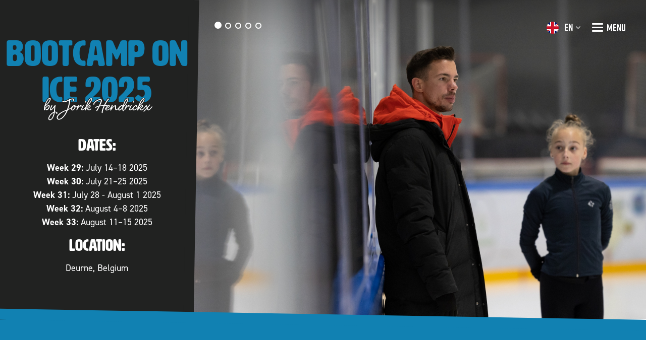

--- FILE ---
content_type: text/html; charset=utf-8
request_url: https://www.jorikhendrickx.com/en/
body_size: 8381
content:
<!DOCTYPE html>
<html lang="en">
<head>
    <!-- Global site tag (gtag.js) - Google Analytics -->
    <script async src="https://www.googletagmanager.com/gtag/js?id=UA-85126874-3"></script>
    <script>
        window.dataLayer = window.dataLayer || [];
        function gtag() { dataLayer.push(arguments); }
        gtag('js', new Date());

        gtag('config', 'UA-85126874-3');
    </script>
    <meta charset="utf-8" />
            <title>BOOTCAMP ON ICE 2025 by Jorik Hendrickx | To improve your basic skills and technique on the ice!</title>
            <meta name="Description" content="An international figure skating camp organized by Jorik Hendrickx. This year in Deurne (Antwerp) Belgium." />
    <meta name="robots" content="index, follow" />
    <meta name="author" content="https://www.jorikhendrickx.com/en" />
    <meta http-equiv="content-type" content="text/html; charset=UTF-8" />
    <meta name="viewport" content="width=device-width, initial-scale=1" />
    <meta name="format-detection" content="telephone=no" />
    <script src="https://use.typekit.net/pkk6jpm.js"></script>
    <script>try { Typekit.load({ async: true }); } catch (e) { }</script>
    <link rel="stylesheet" href="https://maxcdn.bootstrapcdn.com/font-awesome/4.5.0/css/font-awesome.min.css" />
    <link href="/en/content/img/favicon.ico" rel="icon" type="image/vnd.microsoft.icon">
    <link href="/en/content/img/favicon.ico" rel="shortcut icon">
    <link href="/en/Content/bootstrap.min.css" rel="stylesheet" />
    <link href="/en/Content/css?v=3J6NZNRlZvaUMirQIPvPJ2uQ_zTicOMCVeIv9FItwMA1" rel="stylesheet"/>

</head>
<body>

    <div class="body-content">
<div class="language">
    <img src="/en/Content/img/vlag-en.png" class="EN" alt="EN" /><br />
    <a href="/nl/"><img src="/en/Content/img/vlag-nl.png" class="NL" style="display: none;" alt="NL" /></a>
    <i class="fa fa-angle-down" aria-hidden="true"></i>
</div>
        <div id="menu">
            <div class="container">
<ul id="hoofdmenu">
    <li><a href="" class="linkHome" title="Home">Home</a></li>
    <li><a href="" class="linkBootcamp" title="Bootcamp 2025">Bootcamp 2025</a></li>
    <li><a href="" class="linkCoaches" title="Coaches">Coaches</a></li>
    <li><a href="" class="linkLevels" title="Levels">Levels</a></li>
    <li><a href="" class="linkInschrijven" title="Register">Register</a></li>
    <li><a href="" class="linkContactInfo" title="Contact details">Contact details</a></li>
    
    <li><a href="" class="linkSponsors" title="Sponsor">Sponsor</a></li>
    <li><a href="" class="linkPartners" title="Partner">Partner</a></li>
</ul>
            </div>
        </div>
        <section id="section-header-with-slide">
<div id="content">
    <div id="menubutton">
        <button class="hamburger hamburger--elastic" type="button">
            <span class="text">Menu</span>
            <span class="hamburger-box">
                <span class="hamburger-inner"></span>
            </span>
        </button>
    </div>
    <div class="fadeTop"></div>
    <div id="contentLeft">
        <div class="inner">
            <h1>BOOTCAMP ON ICE 2025 <br /><span>by Jorik Hendrickx</span></h1>
            <h2>Dates:</h2>
            <ul>
                <li><strong>Week 29:</strong>&nbsp;July 14–18 2025</li>
                <li><strong>Week 30:</strong>&nbsp;July 21–25 2025</li>
                <li><strong>Week 31:</strong>&nbsp;July 28 - August 1 2025</li>
                <li><strong>Week 32:</strong>&nbsp;August 4–8 2025</li>
                <li><strong>Week 33:</strong>&nbsp;August 11–15 2025</li>
            </ul>
            <h2>Location:</h2>
            <p>Deurne, Belgium</p>
            
            
        </div>
    </div>
    
</div>
<div id="controls-wrapper" class="load-item">
    <div id="controls">
        <ul id="slide-list"></ul>
    </div>
</div>

        </section>
        <section id="section-intro" class="container-fluid">
<div class="container">
    <div class="row">
        <div class="col-sm-5">
            <h2>BOOTCAMP ON ICE <br />2025 <br /><span>by Jorik Hendrickx</span></h2>
        </div>
        <div class="col-sm-7 col-lg-6">
            <h6>Improve your skating skills <br />and technique on the ice!</h6>
            <p>An international figure skating camp organized by Jorik Hendrickx. This year in Deurne (Antwerp) Belgium. Jorik will be assisted by a professional team of coaches. Bootcamp On Ice offers opportunities for skaters of all levels!</p>
            <a href="" class="linkInschrijven button" title="Register directly">
                Register directly
            </a>
        </div>
    </div>
</div>
        </section>
        <section id="section-coaches" class="container-fluid">
<div class="container">
    <div class="row">
        <div class="titel col-md-4 col-lg-3">
            <h2>Coaches</h2>
            <h6><span>experience that helps</span> <span>you further</span></h6>
        </div>
        <div class="coaches col-md-8 col-lg-9">
            <div class="coach row">
                <div class="col-lg-3">
                    <img src="/en/Content/img/coaches/jorik.jpg" alt="Jorik Hendrickx" />
                </div>
                <div class="col-lg-9">
                    <h3>Jorik Hendrickx</h3>
                    <p class="subtitle">Head coach &amp; organiser:</p>
                    <p>For years, Jorik skated at the highest level, participating in no less than 7 European and 5 World Championships. A 4th place in 2017 during the European Championship is perhaps his most successful result. Two appearances at the Olympic Winter Games, Sochi 2014 and PyeongChang 2018, also make him an experienced Olympian.</p>
                    <p>After ending his active career as a figure skater, he transitioned to coaching. Jorik is enormously passionate and motivated in imparting knowledge and experience to other skaters. Currently, he is the head coach of his sister, Loena Hendrickx. Jorik successfully guided her to the European title of 2024! A silver medal in 2022 and a bronze medal in 2023 at the World Championships.</p>
                    <p>With his camps, Jorik aims to inspire other figure skaters and help them achieve their goals. Jorik will be present during all weeks.</p>
                    
                    
                    
                </div>
            </div>
            <div class="coach row">
                <div class="col-lg-3">
                    <img src="/en/Content/img/coaches/adam.jpg" alt="Adam Solya" />
                </div>
                <div class="col-lg-9">
                    <h3>Adam Solya</h3>
                    <p class="subtitle">Skating skills - Choreographer:</p>
                    <p>Adam Solya is a renowned dancer and choreographer, known for his unique blend of classical ballet and modern movements. With experience in theater and musicals, Adam specializes in interpreting music and developing athletes' skating styles. As the regular choreographer of Loena Hendrickx and working with international top athletes, including skaters from Alexei Mishin's team, Adam brings his expertise to the camp.</p>
                    <p>Present in all weeks except week 29.</p>
                    
                    
                    
                    
                </div>
            </div>
            <div class="coach row">
                <div class="col-lg-3"></div>
                <div class="col-lg-9">
                    <h4>Guest trainers:</h4>
                </div>
            </div>
            <div class="coach row">
                <div class="col-lg-3">
                    <img src="/en/Content/img/coaches/marina.jpg" alt="Marina Shirshova" />
                </div>
                <div class="col-lg-9">
                    <h3>Marina Shirshova</h3>
                    <p>Marina has had a dynamic career in figure skating spanning 15 years, refining her skills and passion for the sport. After retiring from her athletic career, she pursued further education at the renowned Lesgaft Academy of Physical Culture and Sport under the guidance of Professor Mishin, resulting in the successful defense of her diploma.</p>
                    <p>Transitioning from athlete to artist, Marina spent six fulfilling years as a performer in the Leningrad State Ice Ballet, continuing to immerse herself in the world of figure skating.</p>
                    <p>Since 1996, Marina has had the opportunity to work as a figure skating coach in Finland. There, she proudly trained 12 talented individuals who advanced to the Finnish national team. They have achieved fantastic results, including winning multiple championship titles in Finland, and participating in both the Junior and Senior World Championships.</p>
                    <p>Present during weeks 31 & 32.</p>
                </div>
            </div>
            <div class="coach row">
                <div class="col-lg-3">
                    <img src="/en/Content/img/coaches/agnes.jpg" alt="Agnes Zawadzki" />
                </div>
                <div class="col-lg-9">
                    <h3>Agnes Zawadzki</h3>
                    <p>Agnes Zawadzki is a former elite figure skater that represented the USA, with an impressive career that includes being a two-time World Junior medalist, two-time U.S. Bronze medalist, and a Grand Prix medalist. With a wealth of experience from competing at the highest levels of the sport, Agnes is passionate about passing on the invaluable knowledge and skills she has gained through working with top-tier coaches and training at an elite level. She is dedicated to helping the next generation of skaters elevate their abilities, emphasizing technique, performance, and mental toughness. Agnes's approachable and supportive coaching style inspires athletes to reach their full potential both on and off the ice.</p>
                    <p>Present during all weeks.</p>
                </div>
            </div>
            <div class="coach row">
                <div class="col-lg-3">
                    <img src="/en/Content/img/coaches/silvie.jpg" alt="Silvie de Rijcke" />
                </div>
                <div class="col-lg-9">
                    <h3>Silvie de Rijcke</h3>
                    <p>Silvie de Rijcke is the former coach of Belgian top skaters, as Kevin Van der Perren, Ira Vannut, Ruben Blommaert, Kaat Van Daele. She participated with her students in many high-level competitions and succeeded in winning a bronze medal on Europeans 2009 with Kevin Van der Perren and different high-level results with Ira Vannut, who became the first lady for Belgium to win a medal in junior grand prix.</p>
                    <p>Week 33.</p>
                </div>
            </div>
            <div class="coach row">
                <div class="col-lg-3">
                    <img src="/en/Content/img/coaches/lisa.jpg" alt="Lisa Van Genck" />
                </div>
                <div class="col-lg-9">
                    <h3>Lisa Van Genck</h3>
                    <p>After ending her own competitive career, Lisa has been active as a coach since 2020. With her energy and dedication, she helps young skaters develop their talent and reach their full potential. In addition to her passion for coaching, Lisa also has a strong academic background. She holds a master’s degree in Sports Management and a master’s degree in physical education, giving her in-depth knowledge of both the physical and strategic aspects of the sport.</p>
                    <p>Present during weeks 31, 32 & 33</p>
                </div>
            </div>
            <div class="coach row">
                <div class="col-lg-3">
                    <img src="/en/Content/img/coaches/julia.jpg" alt="Júlia Láng" />
                </div>
                <div class="col-lg-9">
                    <h3>Júlia Láng</h3>
                    <p>Júlia Láng is a former Hungarian figure skater and multiple-time national champion who has competed at several World and European Championships. After ending her competitive career in 2024, she has shifted her focus to coaching, bringing her international experience and technical expertise to the next generation of skaters.</p>
                    <p>She is currently studying at Hungarian University of Sports Science, further deepening her knowledge of the sport. Júlia’s coaching emphasizes precision, artistry, and mental strength, helping skaters develop both their technical skills and confidence on the ice.</p>
                    <p>Present during weeks 29 & 30</p>
                </div>
            </div>
            <div class="coach row">
                <div class="col-lg-3">
                    <img src="/en/Content/img/coaches/andras.jpg" alt="András Csernoch" />
                </div>
                <div class="col-lg-9">
                    <h3>András Csernoch</h3>
                    <p>András Csernoch is a three-time Hungarian Senior Champion and multiple-time European Championship competitor. Now coaching members of Hungary’s national team, he specializes in refining technique, power, and performance. Passionate about athlete development, he is dedicated to helping skaters reach their full potential through a structured yet motivating approach. At this camp, András looks forward to sharing his expertise and inspiring the next generation of elite skaters.</p>
                    <p>Present during weeks 29 & 30</p>
                </div>
            </div>
            
        </div>
    </div>
</div>

        </section>
        <section id="section-levels" class="container-fluid">


<div class="container-fluid">
    <div class="row">
        <div class="photo col-sm-4 col-lg-6" style="min-height: 700px;"></div>
        <div class="content col-sm-8 col-lg-5">
            <div class="text">
                <h3>Levels</h3>
                
                <h5>Diamond Level</h5>
                <ul>
                    <li><strong>Double Axel and all Triple Jumps.</strong></li>
                </ul>
                
                <h5>Gold Level</h5>
                <ul>
                    <li><strong>For skaters mastering Single Axel and working on all Double Jumps.</strong></li>
                    <li>
                        Daily:
                        <ul class="fa-ul">
                            <li><i class="fa-li fa fa-check"></i>3 ice sessions</li>
                            <li><i class="fa-li fa fa-check"></i>1 off-ice session</li>
                        </ul>
                    </li>
                </ul>
                
                <h5>Silver Level </h5>
                <ul>
                    <li><strong>For skaters working on all single jumps, including the single axel. Mastery of at least three single jumps is required to participate at this level, along with proficiency in all basic techniques such as forward and backward crossovers, inside and outside edges, and three-turns. Consult your coach if you are unsure about these elements.</strong></li>
                    <li><strong>Beginners, recreational skaters, and adults are welcome. However, groups are divided based on skill level rather than just age at all levels.</strong></li>
                    <li>
                        Daily:
                        <ul class="fa-ul">
                            <li><i class="fa-li fa fa-check"></i>2 on-ice training sessions</li>
                            <li><i class="fa-li fa fa-check"></i>1 off-ice training session</li>
                        </ul>
                    </li>
                </ul>
                
                <h5>Private &amp; choreography</h5>
                <p>Dynamic group lessons with educational exercises to improve jumps, spins, and steps are the focus. Private lessons and choreography can be booked after registration is closed. We will send the options for each week prior to the camp. Our focus during the camp is on group lessons, limiting the availability for private lessons.</p>
            </div>
        </div>
    </div>
</div>
        </section>
        <section id="section-action" class="container-fluid">
<div class="container">
    <div class="row justify-content-center">
        <div class="col-auto">
            <h2>Bootcamp ON ICE 2025 <span>by Jorik Hendrickx</span></h2>
        </div>
    </div>
</div>
        </section>
        



<section id="section-inschrijven" class="form">
        <div class="container">
            <div class="row">
                <div class="col">
                    <h3>Registration</h3>
                    <h6>Sign up to improve your skating skills, technique, and presence on the ice.</h6>
                </div>
            </div>
            <div class="row">
                <div class="col-md-8">
                        <div class="pt-5 pb-5" style="font-size:20px;">
                            <p><strong>THANK YOU 2025! 🎉</strong></p>
                            <p>What an unforgettable edition — we are so grateful to everyone who joined us this year.</p>
                            <p>📅 Save the date:<br />Next year’s edition will take place 13 July – 14 August 2026.</p>
                            <p>Deurne, Antwerp Belgium</p>
                            <p>Stay tuned for more updates, and see you in 2026!</p>
                        </div>
                </div>
                <div class="formInfo col-md-4">
<h3>Location</h3>
<p>
    <strong>SPORTOASE GROOT SCHIJN</strong><br />
    Ruggeveldlaan 488 – 2100<br />
    Deurne, Belgium
</p>
<hr />
<h3>Accommodation</h3>
<p>
    We would like to inform you that our skating camp does not provide accommodation. We recommend finding suitable lodging near our locations via Booking.com and Airbnb. Additionally, we have included some suggestions on our website to help you find appropriate accommodation. These accommodations are located in the center of Antwerp and are easily accessible by public transport. From the city center, you can take tram 10 towards Wijnegem. Get off at the Ruggeveld stop, which is within walking distance of Sportoase Groot Schijn. The travel time is approximately 20 to 25 minutes, depending on your departure point.
</p>
<p>
    For up-to-date schedules and more information about public transport in Belgium, visit <a href="https://www.delijn.be" title="www.delijn.be" target="_blank">www.delijn.be</a>.
</p>
<p class="mb-0">
    <strong>City center:</strong>
</p>
<ul>
    <li><a href="https://www.hotel-bb.com/en/hotel/antwerpen-centrum?gclsrc=aw.ds&amp;gad_source=1&amp;gbraid=0AAAAAC-XIuByVSm-7g14VtyJ8nC_hblL5&amp;gclid=CjwKCAiA2cu9BhBhEiwAft6IxPeMUQF2g9zJwBRah9CCUHH6VJthCHt6PmF_hsVhrauxOhBL7H2drBoCYMcQAvD_BwE" target="_blank" title="B&B HOTEL Antwerpen Centrum">B&B HOTEL Antwerpen Centrum</a></li>
    <li><a href="https://all.accor.com/ssr/app/ibis/rates/6192/index.nl.shtml?compositions=1&amp;dateIn=2025-02-17&amp;nights=1&amp;facets=ibb&amp;hideHotelDetails=false&amp;hideWDR=false&amp;destination=antwerp-belgium" target="_blank" title="ibis budget Antwerpen Centraal Station">ibis budget Antwerpen Centraal Station</a></li>
</ul>
<p class="mb-0">
    <strong>Easy with the car outside the city center: </strong>
</p>
<ul>
    <li><a href="https://www.vandervalkantwerpen.be/kamers?gad_source=1&amp;gbraid=0AAAAADvzN06IaIIttlPtdE-jJCJejhykE&amp;gclid=CjwKCAiA2cu9BhBhEiwAft6IxAEZLfU811G8noCSV0ro1ZJcsuYTqubDXNONpc-_Vk4zOyCAGYSyZBoCh04QAvD_BwE" target="_blank" title="Hotelkamers Van der Valk Hotel Antwerpen">Hotelkamers Van der Valk Hotel Antwerpen</a></li>
    <li><a href="https://tulip-inn-antwerpen.goldentulip.com/nl-nl/?sr=PMAX-GT-BE-GOOGLE&amp;gad_source=1&amp;gad_source=1&amp;gbraid=0AAAAAD2kzFUvcKFV7BBBuO7zdQQH4aKcj&amp;gclid=CjwKCAiA2cu9BhBhEiwAft6IxJG0bOUGqxZBd24lHyCJFGHL_eAsQgu_v2L3Ed-oAAEJvDNZLaJNdxoCnz8QAvD_BwE" target="_blank" title="Hotel Tulip Inn Antwerpen">Hotel Tulip Inn Antwerpen</a></li>
</ul>
<hr />
<h3>Payment</h3>
<p>
    You will receive an email with payment instructions within 10 days. Your reservation will be finalized upon completion of these instructions.
</p>
<hr />
<h3>Contact</h3>
<p>
    Jorik Hendrickx<br />
    <a href="mailto:info@jorikhendrickx.com">info@jorikhendrickx.com</a>
</p>
                </div>
            </div>
        </div>
    </section>


        
        <section id="section-sponsors" class="container-fluid">
            <div class="container">
                <h3>Sponsor</h3>
                <a href="https://www.purebyripa.com?ref=bootcamp-on-ice-2025" target="_blank" title="Pure by Ripa">
                    <img src="/en/Content/img/sponsors/logo-PurebyRIPA-RGB.svg" alt="Pure by Ripa logo" height="100" width="161" />
                </a>
            </div>
        </section>
        <section id="section-partners" class="container-fluid">
            <div class="container">
                <h3>Partner</h3>
                <a href="https://www.sportoase.be/nl/groot-schijn?ref=bootcamp-on-ice-2025" target="_blank" title="Sportoase">
                    <img src="/en/Content/img/partners/sportoase.svg" alt="Sportoase" height="75" width="251" />
                </a>
            </div>
        </section>
        <footer class="container-fluid">
            <div class="container">
                <p>
                    © BOOTCAMP ON ICE 2025 by Jorik Hendrickx &middot; Website:&nbsp;<a href="https://www.nowonline.com?ref=bootcamp-on-ice-2025" title="NowOnline" target="_blank">NowOnline</a>
                </p>
            </div>
        </footer>
    </div>
    <script src="/en/bundles/jquery?v=M6dmVkrHVhoZ1gfOtvVDZbgBcQTsbWxoLsRizcGkbPk1"></script>

    <script src="/en/bundles/bootstrap?v=02I37B8URpB7hqkZrxMEO7o6VbDywYH_vuXan7A7mR81"></script>

    <script src="/en/bundles/scripts?v=gagogjJcg6LtknAFjgsvJ2PabRPkh2QgJetZl-ZoKwU1"></script>

    <script src="/en/bundles/actions?v=yC5a5nUOMnX0ziAyE7af4aYh1_ldBk2qFcOBW_V66Hs1"></script>

    


</body>
</html>

--- FILE ---
content_type: text/css; charset=utf-8
request_url: https://www.jorikhendrickx.com/en/Content/css?v=3J6NZNRlZvaUMirQIPvPJ2uQ_zTicOMCVeIv9FItwMA1
body_size: 11462
content:
.hamburger{padding:0 0;display:inline-block;cursor:pointer;transition-property:opacity,filter;transition-duration:.15s;transition-timing-function:linear;font:inherit;color:inherit;text-transform:none;background-color:transparent;border:0;margin:0;overflow:visible;float:left}.hamburger:hover{opacity:.7}.hamburger-box{width:40px;height:40px;display:inline-block;position:relative;padding:11px}.hamburger-inner{display:block;top:50%;margin-top:15px}.hamburger-inner,.hamburger-inner::before,.hamburger-inner::after{width:22px;height:3px;background-color:#fff;border-radius:3px;position:absolute;transition-property:transform;transition-duration:.15s;transition-timing-function:ease}.hamburger-inner::before,.hamburger-inner::after{content:"";display:block}.hamburger-inner::before{top:-7px}.hamburger-inner::after{bottom:-7px}.hamburger--3dx .hamburger-box{perspective:40px}.hamburger--3dx .hamburger-inner{transition:transform .2s cubic-bezier(.645,.045,.355,1),background-color 0s .1s cubic-bezier(.645,.045,.355,1)}.hamburger--3dx .hamburger-inner::before,.hamburger--3dx .hamburger-inner::after{transition:transform 0s .1s cubic-bezier(.645,.045,.355,1)}.hamburger--3dx.is-active .hamburger-inner{background-color:transparent;transform:rotateY(180deg)}.hamburger--3dx.is-active .hamburger-inner::before{transform:translate3d(0,7px,0) rotate(45deg)}.hamburger--3dx.is-active .hamburger-inner::after{transform:translate3d(0,-7px,0) rotate(-45deg)}.hamburger--3dx-r .hamburger-box{perspective:40px}.hamburger--3dx-r .hamburger-inner{transition:transform .2s cubic-bezier(.645,.045,.355,1),background-color 0s .1s cubic-bezier(.645,.045,.355,1)}.hamburger--3dx-r .hamburger-inner::before,.hamburger--3dx-r .hamburger-inner::after{transition:transform 0s .1s cubic-bezier(.645,.045,.355,1)}.hamburger--3dx-r.is-active .hamburger-inner{background-color:transparent;transform:rotateY(-180deg)}.hamburger--3dx-r.is-active .hamburger-inner::before{transform:translate3d(0,7px,0) rotate(45deg)}.hamburger--3dx-r.is-active .hamburger-inner::after{transform:translate3d(0,-7px,0) rotate(-45deg)}.hamburger--3dy .hamburger-box{perspective:40px}.hamburger--3dy .hamburger-inner{transition:transform .2s cubic-bezier(.645,.045,.355,1),background-color 0s .1s cubic-bezier(.645,.045,.355,1)}.hamburger--3dy .hamburger-inner::before,.hamburger--3dy .hamburger-inner::after{transition:transform 0s .1s cubic-bezier(.645,.045,.355,1)}.hamburger--3dy.is-active .hamburger-inner{background-color:transparent;transform:rotateX(-180deg)}.hamburger--3dy.is-active .hamburger-inner::before{transform:translate3d(0,7px,0) rotate(45deg)}.hamburger--3dy.is-active .hamburger-inner::after{transform:translate3d(0,-7px,0) rotate(-45deg)}.hamburger--3dy-r .hamburger-box{perspective:40px}.hamburger--3dy-r .hamburger-inner{transition:transform .2s cubic-bezier(.645,.045,.355,1),background-color 0s .1s cubic-bezier(.645,.045,.355,1)}.hamburger--3dy-r .hamburger-inner::before,.hamburger--3dy-r .hamburger-inner::after{transition:transform 0s .1s cubic-bezier(.645,.045,.355,1)}.hamburger--3dy-r.is-active .hamburger-inner{background-color:transparent;transform:rotateX(180deg)}.hamburger--3dy-r.is-active .hamburger-inner::before{transform:translate3d(0,7px,0) rotate(45deg)}.hamburger--3dy-r.is-active .hamburger-inner::after{transform:translate3d(0,-7px,0) rotate(-45deg)}.hamburger--arrow.is-active .hamburger-inner::before{transform:translate3d(-4px,0,0) rotate(-45deg) scale(.7,1)}.hamburger--arrow.is-active .hamburger-inner::after{transform:translate3d(-4px,0,0) rotate(45deg) scale(.7,1)}.hamburger--arrow-r.is-active .hamburger-inner::before{transform:translate3d(4px,0,0) rotate(45deg) scale(.7,1)}.hamburger--arrow-r.is-active .hamburger-inner::after{transform:translate3d(4px,0,0) rotate(-45deg) scale(.7,1)}.hamburger--arrowalt .hamburger-inner::before{transition:top .1s .15s ease,transform .15s cubic-bezier(.165,.84,.44,1)}.hamburger--arrowalt .hamburger-inner::after{transition:bottom .1s .15s ease,transform .15s cubic-bezier(.165,.84,.44,1)}.hamburger--arrowalt.is-active .hamburger-inner::before{top:0;transform:translate3d(-4px,-5px,0) rotate(-45deg) scale(.7,1);transition:top .1s ease,transform .15s .1s cubic-bezier(.895,.03,.685,.22)}.hamburger--arrowalt.is-active .hamburger-inner::after{bottom:0;transform:translate3d(-4px,5px,0) rotate(45deg) scale(.7,1);transition:bottom .1s ease,transform .15s .1s cubic-bezier(.895,.03,.685,.22)}.hamburger--arrowalt-r .hamburger-inner::before{transition:top .1s .15s ease,transform .15s cubic-bezier(.165,.84,.44,1)}.hamburger--arrowalt-r .hamburger-inner::after{transition:bottom .1s .15s ease,transform .15s cubic-bezier(.165,.84,.44,1)}.hamburger--arrowalt-r.is-active .hamburger-inner::before{top:0;transform:translate3d(4px,-5px,0) rotate(45deg) scale(.7,1);transition:top .1s ease,transform .15s .1s cubic-bezier(.895,.03,.685,.22)}.hamburger--arrowalt-r.is-active .hamburger-inner::after{bottom:0;transform:translate3d(4px,5px,0) rotate(-45deg) scale(.7,1);transition:bottom .1s ease,transform .15s .1s cubic-bezier(.895,.03,.685,.22)}.hamburger--boring .hamburger-inner,.hamburger--boring .hamburger-inner::before,.hamburger--boring .hamburger-inner::after{transition-property:none}.hamburger--boring.is-active .hamburger-inner{transform:rotate(45deg)}.hamburger--boring.is-active .hamburger-inner::before{top:0;opacity:0}.hamburger--boring.is-active .hamburger-inner::after{bottom:0;transform:rotate(-90deg)}.hamburger--collapse .hamburger-inner{top:auto;bottom:0;transition-duration:.15s;transition-delay:.15s;transition-timing-function:cubic-bezier(.55,.055,.675,.19)}.hamburger--collapse .hamburger-inner::after{top:-14px;transition:top .3s .3s cubic-bezier(.33333,.66667,.66667,1),opacity .1s linear}.hamburger--collapse .hamburger-inner::before{transition:top .12s .3s cubic-bezier(.33333,.66667,.66667,1),transform .15s cubic-bezier(.55,.055,.675,.19)}.hamburger--collapse.is-active .hamburger-inner{transform:translate3d(0,-7px,0) rotate(-45deg);transition-delay:.32s;transition-timing-function:cubic-bezier(.215,.61,.355,1)}.hamburger--collapse.is-active .hamburger-inner::after{top:0;opacity:0;transition:top .3s cubic-bezier(.33333,0,.66667,.33333),opacity .1s .27s linear}.hamburger--collapse.is-active .hamburger-inner::before{top:0;transform:rotate(-90deg);transition:top .12s .18s cubic-bezier(.33333,0,.66667,.33333),transform .15s .42s cubic-bezier(.215,.61,.355,1)}.hamburger--collapse-r .hamburger-inner{top:auto;bottom:0;transition-duration:.15s;transition-delay:.15s;transition-timing-function:cubic-bezier(.55,.055,.675,.19)}.hamburger--collapse-r .hamburger-inner::after{top:-14px;transition:top .3s .3s cubic-bezier(.33333,.66667,.66667,1),opacity .1s linear}.hamburger--collapse-r .hamburger-inner::before{transition:top .12s .3s cubic-bezier(.33333,.66667,.66667,1),transform .15s cubic-bezier(.55,.055,.675,.19)}.hamburger--collapse-r.is-active .hamburger-inner{transform:translate3d(0,-7px,0) rotate(45deg);transition-delay:.32s;transition-timing-function:cubic-bezier(.215,.61,.355,1)}.hamburger--collapse-r.is-active .hamburger-inner::after{top:0;opacity:0;transition:top .3s cubic-bezier(.33333,0,.66667,.33333),opacity .1s .27s linear}.hamburger--collapse-r.is-active .hamburger-inner::before{top:0;transform:rotate(90deg);transition:top .12s .18s cubic-bezier(.33333,0,.66667,.33333),transform .15s .42s cubic-bezier(.215,.61,.355,1)}.hamburger--elastic .hamburger-inner{top:1.5px;transition-duration:.4s;transition-timing-function:cubic-bezier(.68,-.55,.265,1.55)}.hamburger--elastic .hamburger-inner::before{top:7px;transition:opacity .15s .4s ease}.hamburger--elastic .hamburger-inner::after{top:14px;transition:transform .4s cubic-bezier(.68,-.55,.265,1.55)}.hamburger--elastic.is-active .hamburger-inner{transform:translate3d(0,7px,0) rotate(135deg);transition-delay:.1s}.hamburger--elastic.is-active .hamburger-inner::before{transition-delay:0s;opacity:0}.hamburger--elastic.is-active .hamburger-inner::after{transform:translate3d(0,-14px,0) rotate(-270deg);transition-delay:.1s}.hamburger--elastic-r .hamburger-inner{top:1.5px;transition-duration:.4s;transition-timing-function:cubic-bezier(.68,-.55,.265,1.55)}.hamburger--elastic-r .hamburger-inner::before{top:7px;transition:opacity .15s .4s ease}.hamburger--elastic-r .hamburger-inner::after{top:14px;transition:transform .4s cubic-bezier(.68,-.55,.265,1.55)}.hamburger--elastic-r.is-active .hamburger-inner{transform:translate3d(0,7px,0) rotate(-135deg);transition-delay:.1s}.hamburger--elastic-r.is-active .hamburger-inner::before{transition-delay:0s;opacity:0}.hamburger--elastic-r.is-active .hamburger-inner::after{transform:translate3d(0,-14px,0) rotate(270deg);transition-delay:.1s}.hamburger--emphatic{overflow:hidden}.hamburger--emphatic .hamburger-inner{transition:background-color .2s .25s ease-in}.hamburger--emphatic .hamburger-inner::before{left:0;transition:transform .2s cubic-bezier(.6,.04,.98,.335),top .05s .2s linear,left .2s .25s ease-in}.hamburger--emphatic .hamburger-inner::after{top:7px;right:0;transition:transform .2s cubic-bezier(.6,.04,.98,.335),top .05s .2s linear,right .2s .25s ease-in}.hamburger--emphatic.is-active .hamburger-inner{transition-delay:0s;transition-timing-function:ease-out;background-color:transparent}.hamburger--emphatic.is-active .hamburger-inner::before{left:-40px;top:-40px;transform:translate3d(40px,40px,0) rotate(45deg);transition:left .2s ease-out,top .05s .2s linear,transform .2s .25s cubic-bezier(.075,.82,.165,1)}.hamburger--emphatic.is-active .hamburger-inner::after{right:-40px;top:-40px;transform:translate3d(-40px,40px,0) rotate(-45deg);transition:right .2s ease-out,top .05s .2s linear,transform .2s .25s cubic-bezier(.075,.82,.165,1)}.hamburger--emphatic-r{overflow:hidden}.hamburger--emphatic-r .hamburger-inner{transition:background-color .2s .25s ease-in}.hamburger--emphatic-r .hamburger-inner::before{left:0;transition:transform .2s cubic-bezier(.6,.04,.98,.335),top .05s .2s linear,left .2s .25s ease-in}.hamburger--emphatic-r .hamburger-inner::after{top:7px;right:0;transition:transform .2s cubic-bezier(.6,.04,.98,.335),top .05s .2s linear,right .2s .25s ease-in}.hamburger--emphatic-r.is-active .hamburger-inner{transition-delay:0s;transition-timing-function:ease-out;background-color:transparent}.hamburger--emphatic-r.is-active .hamburger-inner::before{left:-40px;top:40px;transform:translate3d(40px,-40px,0) rotate(-45deg);transition:left .2s ease-out,top .05s .2s linear,transform .2s .25s cubic-bezier(.075,.82,.165,1)}.hamburger--emphatic-r.is-active .hamburger-inner::after{right:-40px;top:40px;transform:translate3d(-40px,-40px,0) rotate(45deg);transition:right .2s ease-out,top .05s .2s linear,transform .2s .25s cubic-bezier(.075,.82,.165,1)}.hamburger--slider .hamburger-inner{top:1.5px}.hamburger--slider .hamburger-inner::before{top:7px;transition-property:transform,opacity;transition-timing-function:ease;transition-duration:.2s}.hamburger--slider .hamburger-inner::after{top:14px}.hamburger--slider.is-active .hamburger-inner{transform:translate3d(0,7px,0) rotate(45deg)}.hamburger--slider.is-active .hamburger-inner::before{transform:rotate(-45deg) translate3d(-2.85714px,-4px,0);opacity:0}.hamburger--slider.is-active .hamburger-inner::after{transform:translate3d(0,-14px,0) rotate(-90deg)}.hamburger--slider-r .hamburger-inner{top:1.5px}.hamburger--slider-r .hamburger-inner::before{top:7px;transition-property:transform,opacity;transition-timing-function:ease;transition-duration:.2s}.hamburger--slider-r .hamburger-inner::after{top:14px}.hamburger--slider-r.is-active .hamburger-inner{transform:translate3d(0,7px,0) rotate(-45deg)}.hamburger--slider-r.is-active .hamburger-inner::before{transform:rotate(45deg) translate3d(2.85714px,-4px,0);opacity:0}.hamburger--slider-r.is-active .hamburger-inner::after{transform:translate3d(0,-14px,0) rotate(90deg)}.hamburger--spring .hamburger-inner{top:1.5px;transition:background-color 0s .15s linear}.hamburger--spring .hamburger-inner::before{top:7px;transition:top .12s .3s cubic-bezier(.33333,.66667,.66667,1),transform .15s cubic-bezier(.55,.055,.675,.19)}.hamburger--spring .hamburger-inner::after{top:14px;transition:top .3s .3s cubic-bezier(.33333,.66667,.66667,1),transform .15s cubic-bezier(.55,.055,.675,.19)}.hamburger--spring.is-active .hamburger-inner{transition-delay:.32s;background-color:transparent}.hamburger--spring.is-active .hamburger-inner::before{top:0;transition:top .12s .18s cubic-bezier(.33333,0,.66667,.33333),transform .15s .32s cubic-bezier(.215,.61,.355,1);transform:translate3d(0,7px,0) rotate(45deg)}.hamburger--spring.is-active .hamburger-inner::after{top:0;transition:top .3s cubic-bezier(.33333,0,.66667,.33333),transform .15s .32s cubic-bezier(.215,.61,.355,1);transform:translate3d(0,7px,0) rotate(-45deg)}.hamburger--spring-r .hamburger-inner{top:auto;bottom:0;transition-duration:.15s;transition-delay:0s;transition-timing-function:cubic-bezier(.55,.055,.675,.19)}.hamburger--spring-r .hamburger-inner::after{top:-14px;transition:top .3s .3s cubic-bezier(.33333,.66667,.66667,1),opacity 0s linear}.hamburger--spring-r .hamburger-inner::before{transition:top .12s .3s cubic-bezier(.33333,.66667,.66667,1),transform .15s cubic-bezier(.55,.055,.675,.19)}.hamburger--spring-r.is-active .hamburger-inner{transform:translate3d(0,-7px,0) rotate(-45deg);transition-delay:.32s;transition-timing-function:cubic-bezier(.215,.61,.355,1)}.hamburger--spring-r.is-active .hamburger-inner::after{top:0;opacity:0;transition:top .3s cubic-bezier(.33333,0,.66667,.33333),opacity 0s .32s linear}.hamburger--spring-r.is-active .hamburger-inner::before{top:0;transform:rotate(90deg);transition:top .12s .18s cubic-bezier(.33333,0,.66667,.33333),transform .15s .32s cubic-bezier(.215,.61,.355,1)}.hamburger--stand .hamburger-inner{transition:transform .1s .22s cubic-bezier(.55,.055,.675,.19),background-color 0s .1s linear}.hamburger--stand .hamburger-inner::before{transition:top .1s .1s ease-in,transform .1s 0s cubic-bezier(.55,.055,.675,.19)}.hamburger--stand .hamburger-inner::after{transition:bottom .1s .1s ease-in,transform .1s 0s cubic-bezier(.55,.055,.675,.19)}.hamburger--stand.is-active .hamburger-inner{transform:rotate(90deg);background-color:transparent;transition:transform .1s 0s cubic-bezier(.215,.61,.355,1),background-color 0s .22s linear}.hamburger--stand.is-active .hamburger-inner::before{top:0;transform:rotate(-45deg);transition:top .1s .12s ease-out,transform .1s .22s cubic-bezier(.215,.61,.355,1)}.hamburger--stand.is-active .hamburger-inner::after{bottom:0;transform:rotate(45deg);transition:bottom .1s .12s ease-out,transform .1s .22s cubic-bezier(.215,.61,.355,1)}.hamburger--stand-r .hamburger-inner{transition:transform .1s .22s cubic-bezier(.55,.055,.675,.19),background-color 0s .1s linear}.hamburger--stand-r .hamburger-inner::before{transition:top .1s .1s ease-in,transform .1s 0s cubic-bezier(.55,.055,.675,.19)}.hamburger--stand-r .hamburger-inner::after{transition:bottom .1s .1s ease-in,transform .1s 0s cubic-bezier(.55,.055,.675,.19)}.hamburger--stand-r.is-active .hamburger-inner{transform:rotate(-90deg);background-color:transparent;transition:transform .1s 0s cubic-bezier(.215,.61,.355,1),background-color 0s .22s linear}.hamburger--stand-r.is-active .hamburger-inner::before{top:0;transform:rotate(-45deg);transition:top .1s .12s ease-out,transform .1s .22s cubic-bezier(.215,.61,.355,1)}.hamburger--stand-r.is-active .hamburger-inner::after{bottom:0;transform:rotate(45deg);transition:bottom .1s .12s ease-out,transform .1s .22s cubic-bezier(.215,.61,.355,1)}.hamburger--spin .hamburger-inner{transition-duration:.3s;transition-timing-function:cubic-bezier(.55,.055,.675,.19)}.hamburger--spin .hamburger-inner::before{transition:top .1s .34s ease-in,opacity .1s ease-in}.hamburger--spin .hamburger-inner::after{transition:bottom .1s .34s ease-in,transform .3s cubic-bezier(.55,.055,.675,.19)}.hamburger--spin.is-active .hamburger-inner{transform:rotate(225deg);transition-delay:.14s;transition-timing-function:cubic-bezier(.215,.61,.355,1)}.hamburger--spin.is-active .hamburger-inner::before{top:0;opacity:0;transition:top .1s ease-out,opacity .1s .14s ease-out}.hamburger--spin.is-active .hamburger-inner::after{bottom:0;transform:rotate(-90deg);transition:bottom .1s ease-out,transform .3s .14s cubic-bezier(.215,.61,.355,1)}.hamburger--spin-r .hamburger-inner{transition-duration:.3s;transition-timing-function:cubic-bezier(.55,.055,.675,.19)}.hamburger--spin-r .hamburger-inner::before{transition:top .1s .34s ease-in,opacity .1s ease-in}.hamburger--spin-r .hamburger-inner::after{transition:bottom .1s .34s ease-in,transform .3s cubic-bezier(.55,.055,.675,.19)}.hamburger--spin-r.is-active .hamburger-inner{transform:rotate(-225deg);transition-delay:.14s;transition-timing-function:cubic-bezier(.215,.61,.355,1)}.hamburger--spin-r.is-active .hamburger-inner::before{top:0;opacity:0;transition:top .1s ease-out,opacity .1s .14s ease-out}.hamburger--spin-r.is-active .hamburger-inner::after{bottom:0;transform:rotate(-90deg);transition:bottom .1s ease-out,transform .3s .14s cubic-bezier(.215,.61,.355,1)}.hamburger--squeeze .hamburger-inner{transition-duration:.1s;transition-timing-function:cubic-bezier(.55,.055,.675,.19)}.hamburger--squeeze .hamburger-inner::before{transition:top .1s .14s ease,opacity .1s ease}.hamburger--squeeze .hamburger-inner::after{transition:bottom .1s .14s ease,transform .1s cubic-bezier(.55,.055,.675,.19)}.hamburger--squeeze.is-active .hamburger-inner{transform:rotate(45deg);transition-delay:.14s;transition-timing-function:cubic-bezier(.215,.61,.355,1)}.hamburger--squeeze.is-active .hamburger-inner::before{top:0;opacity:0;transition:top .1s ease,opacity .1s .14s ease}.hamburger--squeeze.is-active .hamburger-inner::after{bottom:0;transform:rotate(-90deg);transition:bottom .1s ease,transform .1s .14s cubic-bezier(.215,.61,.355,1)}.hamburger--vortex .hamburger-inner{transition-duration:.3s;transition-timing-function:cubic-bezier(.19,1,.22,1)}.hamburger--vortex .hamburger-inner::before,.hamburger--vortex .hamburger-inner::after{transition-duration:0s;transition-delay:.1s;transition-timing-function:linear}.hamburger--vortex .hamburger-inner::before{transition-property:top,opacity}.hamburger--vortex .hamburger-inner::after{transition-property:bottom,transform}.hamburger--vortex.is-active .hamburger-inner{transform:rotate(765deg);transition-timing-function:cubic-bezier(.19,1,.22,1)}.hamburger--vortex.is-active .hamburger-inner::before,.hamburger--vortex.is-active .hamburger-inner::after{transition-delay:0s}.hamburger--vortex.is-active .hamburger-inner::before{top:0;opacity:0}.hamburger--vortex.is-active .hamburger-inner::after{bottom:0;transform:rotate(90deg)}.hamburger--vortex-r .hamburger-inner{transition-duration:.3s;transition-timing-function:cubic-bezier(.19,1,.22,1)}.hamburger--vortex-r .hamburger-inner::before,.hamburger--vortex-r .hamburger-inner::after{transition-duration:0s;transition-delay:.1s;transition-timing-function:linear}.hamburger--vortex-r .hamburger-inner::before{transition-property:top,opacity}.hamburger--vortex-r .hamburger-inner::after{transition-property:bottom,transform}.hamburger--vortex-r.is-active .hamburger-inner{transform:rotate(-765deg);transition-timing-function:cubic-bezier(.19,1,.22,1)}.hamburger--vortex-r.is-active .hamburger-inner::before,.hamburger--vortex-r.is-active .hamburger-inner::after{transition-delay:0s}.hamburger--vortex-r.is-active .hamburger-inner::before{top:0;opacity:0}.hamburger--vortex-r.is-active .hamburger-inner::after{bottom:0;transform:rotate(-90deg)}.thin{font-weight:100}.light{font-weight:300}.normal,.regular{font-weight:400}.medium{font-weight:500}.semibold{font-weight:600}.bold{font-weight:700}.ultrabold,.extrabold{font-weight:900}.centerdiv1{display:table;vertical-align:middle;height:100%;width:100%}.centerdiv1 .centerdiv2{display:table-cell;vertical-align:middle}.row-centered{text-align:center}.col-centered{display:inline-block;float:none;text-align:left}*{margin:0;padding:0}body{height:100%;background:#fff;color:#212221;font-family:din-2014,sans-serif;font-size:16px;line-height:1.5em}img{border:none}#supersized-loader{position:absolute;top:75%;left:50%;z-index:0;width:16px;height:11px;margin:-5px 0 0 -8px;text-indent:-999em;background:url(../Content/img/load2.gif) no-repeat center center}#supersized{display:block;position:absolute;left:25%;top:0;overflow:hidden;z-index:-999;height:auto;padding-bottom:49.64539007%;width:75%;margin-bottom:0}#supersized img{width:100%;height:100%;position:absolute;display:none;outline:none;border:none;-o-object-fit:cover;object-fit:cover}#supersized.speed img{-ms-interpolation-mode:nearest-neighbor;image-rendering:-moz-crisp-edges}#supersized.quality img{-ms-interpolation-mode:bicubic;image-rendering:optimizeQuality}#supersized li{display:block;list-style:none;z-index:-30;position:absolute;overflow:hidden;top:0;left:0;width:100%;height:100%;background:transparent}#supersized a{width:100%;height:100%;display:block}#supersized li.prevslide{z-index:-20}#supersized li.activeslide{z-index:-10}#supersized li.image-loading{background:#111;width:100%}#supersized li.image-loading img{visibility:hidden}#supersized li.prevslide img,#supersized li.activeslide img{display:inline}a{font-family:din-2014,sans-serif;text-decoration:underline;color:#26ace2}a:hover{color:#1181b2;text-decoration:none}p{margin-bottom:1em}.container-fluid.body-content{overflow-x:hidden}section h1,section h2,section h3{color:#1181b2;width:100%;text-align:center;font-family:hwt-artz,sans-serif;font-style:normal;font-weight:700}section h2{line-height:1em;margin-bottom:20px}@media only screen and (max-width:575px){section h2{font-size:42px}}@media only screen and (min-width:576px) and (max-width:767px){section h2{font-size:47px}}@media only screen and (min-width:768px) and (max-width:991px){section h2{font-size:51px}}@media only screen and (min-width:992px) and (max-width:1199px){section h2{font-size:56px}}@media only screen and (min-width:1200px){section h2{font-size:60px}}section h3{line-height:1em;margin-bottom:20px}@media only screen and (max-width:575px){section h3{font-size:42px}}@media only screen and (min-width:576px) and (max-width:767px){section h3{font-size:47px}}@media only screen and (min-width:768px) and (max-width:991px){section h3{font-size:51px}}@media only screen and (min-width:992px) and (max-width:1199px){section h3{font-size:56px}}@media only screen and (min-width:1200px){section h3{font-size:60px}}section h5{width:100%;text-align:center;font-family:rift-soft,sans-serif;font-style:normal;font-weight:300;color:#fff;text-transform:uppercase;font-size:26px;line-height:32px}section h4,section h6{width:100%;text-align:center;font-family:rift-soft,sans-serif;font-style:normal;font-weight:300;color:gray;text-transform:uppercase;font-size:22px;line-height:26px}#menu{display:none;position:fixed;top:-10px;right:-10px;bottom:0;width:370px;height:110%;z-index:92925947;background:#212221;-webkit-transform:rotate(1deg);-moz-transform:rotate(1deg);-ms-transform:rotate(1deg);transform:rotate(1deg)}#menu .break-after:after{content:"\a";white-space:pre}#menu .container{height:100%;padding:38px 10px 0 0;-webkit-transform:rotate(-1deg);-moz-transform:rotate(-1deg);-ms-transform:rotate(-1deg);transform:rotate(-1deg)}#menu .container>ul{height:100%;margin:0;padding:20% 40px 7.5% 0;text-align:right}#menu .container>ul>li{display:block;height:9%;padding:0}#menu .container>ul>li.has-sub{height:25%}#menu .container>ul>li>a{color:#fff;text-transform:uppercase;float:right;display:block;width:100%;height:100%;font-family:hwt-artz,sans-serif;text-decoration:none;line-height:1.4em}@media only screen and (max-width:575px){#menu .container>ul>li>a{font-size:28px}}@media only screen and (min-width:576px) and (max-width:767px){#menu .container>ul>li>a{font-size:31px}}@media only screen and (min-width:768px) and (max-width:991px){#menu .container>ul>li>a{font-size:34px}}@media only screen and (min-width:992px) and (max-width:1199px){#menu .container>ul>li>a{font-size:37px}}@media only screen and (min-width:1200px){#menu .container>ul>li>a{font-size:40px}}#menu .container>ul>li>a.actief{color:#eeda01}#menu .container>ul>li>a.actief:hover{text-decoration:none}#menu .container>ul>li>a.actief:hover .lineInFront{background:#000}#menu .container>ul>li>a.actief:hover .lineInBack{background:#000}#menu .container>ul>li>a:hover{text-decoration:none;color:#26ace2}#menu .container>ul>li>a:hover .lineInFront{width:110px;height:4px;background:#fff;top:-15px;position:relative;display:inline-block;margin-right:10px}#menu .container>ul>li>a:hover .lineInBack{width:11px;height:4px;background:#fff;top:-15px;position:relative;display:inline-block;margin-left:10px}#menu .container>ul>li>ul{text-align:center;font-size:0;line-height:0;margin:0;padding:1% 20% 0;height:auto}#menu .container>ul>li>ul>li{display:inline}#menu .container>ul>li>ul>li>a{color:#fff}.language{position:absolute;z-index:1384714;right:130px;top:42px;cursor:pointer;padding-right:15px}.language i{position:absolute;right:0;top:5px;color:#fff}.language.is-active a img{margin-top:15px;display:block!important}#section-header-with-slide{position:relative;height:auto;padding-bottom:49.64539007%}#section-header-with-slide+#section-sponsors:before{display:none}#section-header-with-slide #content{position:absolute;height:100%;width:100%;overflow:hidden}#section-header-with-slide #menubutton{position:fixed;top:0;right:0;margin-left:20px;z-index:92925949;margin-right:30px;margin-top:27px;-webkit-transition:padding .25s;-moz-transition:padding .25s;transition:padding .25s}#section-header-with-slide #menubutton .hamburger{outline:none}#section-header-with-slide #menubutton .hamburger .hamburger-box{float:left;margin:2px 0 5px 0}#section-header-with-slide #menubutton .hamburger .text{float:right;color:#fff;margin-right:10px;line-height:57px;font-family:rift-soft,sans-serif;text-transform:uppercase;font-size:20px;font-weight:bold}#section-header-with-slide #menubutton.darker{background:#26ace2;padding:0 40px;border-radius:30px}#section-header-with-slide #menubutton.darker.is-active{background:none;padding:0 0}#section-header-with-slide .fadeTop{position:absolute;top:0;left:0;width:100%;height:149px;background:url('../Content/img/background-fade-top-foto.png') repeat-x top left;z-index:10}#section-header-with-slide #content #contentLeft{position:relative;height:100%;width:30%;margin:0 0 0 0;cursor:default;background:#212221;z-index:30;display:-webkit-box;display:-webkit-flex;display:-moz-box;display:flex;-webkit-box-align:center;-webkit-align-items:center;-moz-box-align:center;align-items:center;-webkit-box-pack:center;-webkit-justify-content:center;-moz-box-pack:center;justify-content:center}#section-header-with-slide #content #contentLeft:after{content:"";position:absolute;top:0;right:-5px;background:#212221;height:100%;width:20px;-webkit-transform:rotate(1deg);-moz-transform:rotate(1deg);-ms-transform:rotate(1deg);transform:rotate(1deg);z-index:-1}#section-header-with-slide #content #contentLeft .inner{position:relative;padding-inline:10px;text-align:center}#section-header-with-slide #content #contentLeft .inner .image img{max-width:100%;height:auto}#section-header-with-slide #content #contentLeft .inner h1{font-family:hwt-artz,sans-serif;font-style:normal;font-weight:700;line-height:1em;color:#1181b2;margin:0 0 .5em}@media only screen and (max-width:575px){#section-header-with-slide #content #contentLeft .inner h1{font-size:50px}}@media only screen and (min-width:576px) and (max-width:767px){#section-header-with-slide #content #contentLeft .inner h1{font-size:56px}}@media only screen and (min-width:768px) and (max-width:991px){#section-header-with-slide #content #contentLeft .inner h1{font-size:61px}}@media only screen and (min-width:992px) and (max-width:1199px){#section-header-with-slide #content #contentLeft .inner h1{font-size:67px}}@media only screen and (min-width:1200px){#section-header-with-slide #content #contentLeft .inner h1{font-size:72px}}#section-header-with-slide #content #contentLeft .inner h1 span{display:block;font-family:shelby,sans-serif;font-weight:400;line-height:1em;margin-top:-.5em;color:#fff;text-shadow:-1px -1px 0 #212221,1px -1px 0 #212221,-1px 1px 0 #212221,1px 1px 0 #212221}@media only screen and (max-width:575px){#section-header-with-slide #content #contentLeft .inner h1 span{font-size:30px}}@media only screen and (min-width:576px) and (max-width:767px){#section-header-with-slide #content #contentLeft .inner h1 span{font-size:33px}}@media only screen and (min-width:768px) and (max-width:991px){#section-header-with-slide #content #contentLeft .inner h1 span{font-size:37px}}@media only screen and (min-width:992px) and (max-width:1199px){#section-header-with-slide #content #contentLeft .inner h1 span{font-size:40px}}@media only screen and (min-width:1200px){#section-header-with-slide #content #contentLeft .inner h1 span{font-size:43px}}#section-header-with-slide #content #contentLeft .inner h2{font-family:hwt-artz,sans-serif;font-style:normal;font-weight:700;line-height:1em;color:#fff;margin:0 0 .5em}@media only screen and (max-width:575px){#section-header-with-slide #content #contentLeft .inner h2{font-size:22px}}@media only screen and (min-width:576px) and (max-width:767px){#section-header-with-slide #content #contentLeft .inner h2{font-size:25px}}@media only screen and (min-width:768px) and (max-width:991px){#section-header-with-slide #content #contentLeft .inner h2{font-size:27px}}@media only screen and (min-width:992px) and (max-width:1199px){#section-header-with-slide #content #contentLeft .inner h2{font-size:30px}}@media only screen and (min-width:1200px){#section-header-with-slide #content #contentLeft .inner h2{font-size:32px}}#section-header-with-slide #content #contentLeft .inner h3{font-family:rift-soft,sans-serif;font-style:normal;font-weight:300;color:#fff;text-transform:uppercase;font-size:24px;line-height:1.25em;margin-bottom:2em}#section-header-with-slide #content #contentLeft .inner ul,#section-header-with-slide #content #contentLeft .inner p{font-size:18px;line-height:1.5em;color:#fff}#section-header-with-slide #content #contentLeft .inner ul,#section-header-with-slide #content #contentLeft .inner ol{list-style:none}#section-header-with-slide #content #contentLeft .inner hr{border-top-color:#fff;width:75px;margin-inline:auto}#section-header-with-slide #content #contentLeft .inner a{padding:13px 37.5px;font-family:din-2014,sans-serif;font-size:16px;line-height:1.5em;font-weight:bold;text-align:center;text-decoration:none;cursor:pointer;color:#212221;background:#fff;border-radius:25px;display:inline-block;-webkit-transition:padding .25s;-moz-transition:padding .25s;transition:padding .25s;color:#1181b2!important}#section-header-with-slide #content #contentLeft .inner a:hover{-moz-opacity:.9;-khtml-opacity:.9;-webkit-opacity:.9;opacity:.9;-ms-filter:progid:DXImageTransform.Microsoft.Alpha(opacity=90);filter:alpha(opacity=90)}#section-header-with-slide #content #contentLeft .inner a:hover{color:#000}#section-header-with-slide #content #contentRight{position:absolute;bottom:0;right:0;width:70%;padding:45px 0;cursor:default;background-color:rgba(33,34,33,.75);color:#fff}#section-header-with-slide #content #contentRight .inner{-webkit-transform:rotate(0deg);-moz-transform:rotate(0deg);-ms-transform:rotate(0deg);transform:rotate(0deg);top:0;padding:5px 0 0 0}#section-header-with-slide #content #contentRight .inner .dates{text-align:center}#section-header-with-slide #content #contentRight .inner h3{font-family:rift-soft,sans-serif;font-style:normal;font-weight:600;color:#fff;margin:0 0 .25em 0;line-height:1em;text-align:center}@media only screen and (max-width:575px){#section-header-with-slide #content #contentRight .inner h3{font-size:30px}}@media only screen and (min-width:576px) and (max-width:767px){#section-header-with-slide #content #contentRight .inner h3{font-size:32px}}@media only screen and (min-width:768px) and (max-width:991px){#section-header-with-slide #content #contentRight .inner h3{font-size:33px}}@media only screen and (min-width:992px) and (max-width:1199px){#section-header-with-slide #content #contentRight .inner h3{font-size:35px}}@media only screen and (min-width:1200px){#section-header-with-slide #content #contentRight .inner h3{font-size:36px}}#section-header-with-slide #content #contentRight .inner ul{font-family:rift-soft,sans-serif;font-style:normal;font-weight:300;line-height:1.25em;color:#fff;list-style:none;margin:0;padding:0}@media only screen and (max-width:575px){#section-header-with-slide #content #contentRight .inner ul{font-size:18px}}@media only screen and (min-width:576px) and (max-width:767px){#section-header-with-slide #content #contentRight .inner ul{font-size:20px}}@media only screen and (min-width:768px) and (max-width:991px){#section-header-with-slide #content #contentRight .inner ul{font-size:22px}}@media only screen and (min-width:992px) and (max-width:1199px){#section-header-with-slide #content #contentRight .inner ul{font-size:24px}}@media only screen and (min-width:1200px){#section-header-with-slide #content #contentRight .inner ul{font-size:28px}}#section-header-with-slide #content #contentRight .inner ul li+li{margin-top:.5em}#section-header-with-slide #content #contentRight .inner ul strong{display:block;font-weight:600;margin-bottom:.25em}#section-header-with-slide #content #contentRight .inner a{color:#fff!important}#section-header-with-slide #controls-wrapper{margin:0 auto;height:23px;width:80%;margin-left:17%;top:40px;left:0;z-index:50;position:absolute}#section-header-with-slide #controls{overflow:hidden;height:100%;position:relative;text-align:left;z-index:50}#section-header-with-slide #navigation{float:right;margin:0 20px 0 0}#section-header-with-slide #prevslide,#section-header-with-slide #nextslide{position:absolute;height:66px;width:64px;top:50%;margin-top:-33px;background:url('../Content/img/pijlen.png') 0 0 no-repeat}#section-header-with-slide #prevslide{left:75px;background-position:0 0}#section-header-with-slide #nextslide{right:75px;background-position:-64px 0}#section-header-with-slide #prevslide:active,#section-header-with-slide #nextslide:active{margin-top:-32px}#section-header-with-slide #prevslide:hover,#section-header-with-slide #nextslide:hover{cursor:pointer}#section-header-with-slide #prevslide:hover{background-position:0 -66px}#section-header-with-slide #nextslide:hover{background-position:-64px -66px}#section-header-with-slide ul#slide-list{padding:0 0;float:left;position:absolute;left:20%;list-style:none}#section-header-with-slide ul#slide-list li{list-style:none;width:20px;height:23px;float:left;margin:0 0 0 0;padding:0;background:none}#section-header-with-slide ul#slide-list li.current-slide a,#section-header-with-slide ul#slide-list li.current-slide a:hover{background-position:0 0}#section-header-with-slide ul#slide-list li a{display:block;width:20px;height:23px;background:url('../Content/img/bolletjes.png') no-repeat 0 -23px}#section-header-with-slide ul#slide-list li a:hover{background-position:0 -46px;cursor:pointer}#section-header-with-slide #progress-back{z-index:5;position:fixed;bottom:1px;left:0;height:10px;width:100%;background:url('../Content/img/progress-back.png') repeat-x;background:#fff}#section-header-with-slide #progress-bar{position:relative;height:10px;width:100%;background:url('../Content/img/progress-bar.png') repeat-x;background:#ccc}#section-intro{position:relative;background-color:#1181b2;padding:125px 0;z-index:235235}#section-intro:before{position:absolute;top:0;width:100%;padding-bottom:1.74532925%;left:0;content:"";background:#1181b2;-webkit-transform:skewY(1deg);-moz-transform:skewY(1deg);-ms-transform:skewY(1deg);transform:skewY(1deg);-webkit-transform-origin:100% 100%;-moz-transform-origin:100% 100%;-ms-transform-origin:100% 100%;transform-origin:100% 100%}#section-intro h2,#section-intro h6,#section-intro p,#section-intro a{color:#fff}#section-intro h2{text-align:right;font-family:hwt-artz,sans-serif;font-style:normal;font-weight:700;line-height:1em;margin:0 0 .5em}@media only screen and (max-width:575px){#section-intro h2{font-size:50px}}@media only screen and (min-width:576px) and (max-width:767px){#section-intro h2{font-size:56px}}@media only screen and (min-width:768px) and (max-width:991px){#section-intro h2{font-size:61px}}@media only screen and (min-width:992px) and (max-width:1199px){#section-intro h2{font-size:67px}}@media only screen and (min-width:1200px){#section-intro h2{font-size:72px}}#section-intro h2 span{display:block;font-family:shelby,sans-serif;color:#212221;font-weight:400;line-height:1em;margin-top:-.5em;text-shadow:-1px -1px 0 #1181b2,1px -1px 0 #1181b2,-1px 1px 0 #1181b2,1px 1px 0 #1181b2}@media only screen and (max-width:575px){#section-intro h2 span{font-size:25px}}@media only screen and (min-width:576px) and (max-width:767px){#section-intro h2 span{font-size:28px}}@media only screen and (min-width:768px) and (max-width:991px){#section-intro h2 span{font-size:31px}}@media only screen and (min-width:992px) and (max-width:1199px){#section-intro h2 span{font-size:33px}}@media only screen and (min-width:1200px){#section-intro h2 span{font-size:36px}}#section-intro h6{text-align:left;font-size:32px;line-height:1.25em;margin:0 0 .5em 0}#section-intro a.button{padding:13px 37.5px;font-family:din-2014,sans-serif;font-size:16px;line-height:1.5em;font-weight:bold;text-align:center;text-decoration:none;cursor:pointer;color:#212221;background:#fff;border-radius:25px;display:inline-block;-webkit-transition:padding .25s;-moz-transition:padding .25s;transition:padding .25s;color:#fff;background:#212221;margin-top:1.5em}#section-intro a.button:hover{-moz-opacity:.9;-khtml-opacity:.9;-webkit-opacity:.9;opacity:.9;-ms-filter:progid:DXImageTransform.Microsoft.Alpha(opacity=90);filter:alpha(opacity=90)}#section-intro a.button:hover{color:#fff}#section-coaches{position:relative;background:#fff;padding:125px 0}#section-coaches:before{position:absolute;top:0;width:100%;padding-bottom:3.4906585%;left:0;content:"";background:#fff;-webkit-transform:skewY(-2deg);-moz-transform:skewY(-2deg);-ms-transform:skewY(-2deg);transform:skewY(-2deg);-webkit-transform-origin:0% 0%;-moz-transform-origin:0% 0%;-ms-transform-origin:0% 0%;transform-origin:0% 0%;z-index:9292594}#section-coaches .titel h2{text-align:right;margin-bottom:0}#section-coaches .titel h6{text-align:right;font-size:26px;line-height:32px}#section-coaches .titel h6 span{display:block}#section-coaches .coaches .coach{padding-bottom:40px}#section-coaches .coaches .coach img{border-radius:50%;margin-bottom:1em}#section-coaches .coaches .coach p{margin-bottom:1em}#section-coaches .coaches .coach p.subtitle{font-weight:bold;text-transform:uppercase;color:gray}#section-coaches .coaches .coach h1,#section-coaches .coaches .coach h2,#section-coaches .coaches .coach h3,#section-coaches .coaches .coach h4,#section-coaches .coaches .coach h5,#section-coaches .coaches .coach h6{text-align:left}#section-coaches .coaches .coach h3{color:#ce8c5c;font-family:shelby,sans-serif;font-style:normal;font-weight:400;line-height:1em;margin:0 0}@media only screen and (max-width:575px){#section-coaches .coaches .coach h3{font-size:43px}}@media only screen and (min-width:576px) and (max-width:767px){#section-coaches .coaches .coach h3{font-size:48px}}@media only screen and (min-width:768px) and (max-width:991px){#section-coaches .coaches .coach h3{font-size:53px}}@media only screen and (min-width:992px) and (max-width:1199px){#section-coaches .coaches .coach h3{font-size:57px}}@media only screen and (min-width:1200px){#section-coaches .coaches .coach h3{font-size:62px}}#section-coaches .coaches .coach h4{font-size:26px;line-height:32px;margin-bottom:1em}#section-coaches .coaches .coach div.more{width:100%;display:none}#section-coaches .coaches .coach a{color:#000}#section-coaches .coaches .coach img{max-width:100%}.cta a{padding:13px 37.5px;font-family:din-2014,sans-serif;font-size:16px;line-height:1.5em;font-weight:bold;text-align:center;text-decoration:none;cursor:pointer;color:#212221;background:#fff;border-radius:25px;display:inline-block;-webkit-transition:padding .25s;-moz-transition:padding .25s;transition:padding .25s;background:#26ace2;color:#fff}.cta a:hover{-moz-opacity:.9;-khtml-opacity:.9;-webkit-opacity:.9;opacity:.9;-ms-filter:progid:DXImageTransform.Microsoft.Alpha(opacity=90);filter:alpha(opacity=90)}.cta a:hover{background:#1181b2}#section-levels{position:relative;background-color:#212221;padding:0 0;overflow:hidden}#section-levels .photo{position:relative;background:url('../Content/img/Loena-Hendrickx-6-edit.jpg') no-repeat top center;background-size:cover;z-index:1}#section-levels .content .promo{background:#ce8c5c;position:relative;margin-top:30px;margin-bottom:-100px;padding:50px 0 60px 0}#section-levels .content .promo .content{position:relative;z-index:1}#section-levels .content .promo .content>*:last-child{margin-bottom:0}#section-levels .content .promo .content h5{margin-top:0;font-weight:600}#section-levels .content .promo .content .accent{color:#fff}#section-levels .content .promo .content h6{font-weight:600}#section-levels .content .promo .content h5,#section-levels .content .promo .content h6,#section-levels .content .promo .content ul,#section-levels .content .promo .content ul li,#section-levels .content .promo .content p{color:#212221}#section-levels .content .promo:before,#section-levels .content .promo:after{position:absolute;display:block;content:'';background:#ce8c5c;top:0;width:9999px;height:100%}#section-levels .content .promo:before{right:100%}#section-levels .content .promo:after{left:100%}#section-levels .content .text{color:#fff;padding:100px 0 100px 50px}#section-levels .content .text h3{text-align:left;color:#fff}#section-levels .content .text .accent{text-transform:uppercase;font-weight:bold;color:#ce8c5c;font-size:16px;font-family:din-2014,sans-serif}#section-levels .content .text h5{text-align:left;margin:1em 0 .25em;color:#26ace2}#section-levels .content .text p{color:#fff}#section-levels .content .text section-levels h5,#section-levels .content .text h6,#section-levels .content .text p{text-align:left}#section-levels .content .text p.alt{color:#fff;font-style:italic}#section-levels .content .text ul.fa-ul li .fa-li:before{font-size:.75em}#section-levels .content .text strong{font-weight:800}#section-levels .content .text>ul{list-style:none}#section-levels .content .text>ul>li+li{margin-top:.75em}#section-levels .content .text>ul>li ul{margin-top:.25em}#section-levels .content .text ul.default{-webkit-margin-start:2.14285714em;-moz-margin-start:2.14285714em;margin-inline-start:2.14285714em;list-style:circle}#section-levels p{color:#000}#section-action{position:relative;background-color:#1181b2;padding:83.75px 0;z-index:2}#section-action:before{position:absolute;top:0;width:100%;padding-bottom:1.74532925%;left:0;content:"";background:#1181b2;-webkit-transform:skewY(-1deg);-moz-transform:skewY(-1deg);-ms-transform:skewY(-1deg);transform:skewY(-1deg);-webkit-transform-origin:0% 0%;-moz-transform-origin:0% 0%;-ms-transform-origin:0% 0%;transform-origin:0% 0%}#section-action h2,#section-action h6,#section-action p,#section-action a{color:#fff}#section-action h2{text-align:center;font-family:hwt-artz,sans-serif;font-style:normal;font-weight:700;line-height:1em;color:#fff;margin:0}@media only screen and (max-width:575px){#section-action h2{font-size:50px}}@media only screen and (min-width:576px) and (max-width:767px){#section-action h2{font-size:56px}}@media only screen and (min-width:768px) and (max-width:991px){#section-action h2{font-size:61px}}@media only screen and (min-width:992px) and (max-width:1199px){#section-action h2{font-size:67px}}@media only screen and (min-width:1200px){#section-action h2{font-size:72px}}#section-action h2 span{display:block;font-family:shelby,sans-serif;font-weight:400;line-height:1em;margin-top:-.5em;color:#212221;text-shadow:-1px -1px 0 #1181b2,1px -1px 0 #1181b2,-1px 1px 0 #1181b2,1px 1px 0 #1181b2}@media only screen and (max-width:575px){#section-action h2 span{font-size:30px}}@media only screen and (min-width:576px) and (max-width:767px){#section-action h2 span{font-size:33px}}@media only screen and (min-width:768px) and (max-width:991px){#section-action h2 span{font-size:37px}}@media only screen and (min-width:992px) and (max-width:1199px){#section-action h2 span{font-size:40px}}@media only screen and (min-width:1200px){#section-action h2 span{font-size:43px}}#section-action h3{text-align:left;margin-top:10px;margin-bottom:5px;color:#fff}#section-action p{margin:.25em 0}#section-action p.alt{color:#fff;font-style:italic}.field-validation-error{float:left;width:100%;display:block;line-height:1.5em;color:red;margin:.5em 0 0 0}.right button.button{margin-top:10px;padding:13px 37.5px;font-family:din-2014,sans-serif;font-size:16px;line-height:1.5em;font-weight:bold;text-align:center;text-decoration:none;cursor:pointer;color:#212221;background:#fff;border-radius:25px;display:inline-block;-webkit-transition:padding .25s;-moz-transition:padding .25s;transition:padding .25s;color:#fff;background:#ce8c5c}.right button.button:hover{-moz-opacity:.9;-khtml-opacity:.9;-webkit-opacity:.9;opacity:.9;-ms-filter:progid:DXImageTransform.Microsoft.Alpha(opacity=90);filter:alpha(opacity=90)}.right button.button:hover{background:#fff;color:#ce8c5c}#section-inschrijven{position:relative;background:#f2f2f2;padding:125px 0}#section-inschrijven h3{margin-bottom:0}#section-inschrijven h6{margin-bottom:2em}#section-inschrijven:before{position:absolute;top:0;width:100%;padding-bottom:1.74532925%;left:0;content:"";background:#1181b2;-webkit-transform:skewY(1deg);-moz-transform:skewY(1deg);-ms-transform:skewY(1deg);transform:skewY(1deg);-webkit-transform-origin:100% 100%;-moz-transform-origin:100% 100%;-ms-transform-origin:100% 100%;transform-origin:100% 100%}#section-inschrijven.form form .form-group .right label{text-align:left!important}#section-inschrijven.form form .form-group.level .right label:nth-child(4),#section-inschrijven.form form .form-group.level .right label:nth-child(7){margin-top:.75em}#section-inschrijven.form form .form-group.has-error label{color:red}#section-inschrijven.form form .form-group.has-error .form-control{border-color:red}#section-inschrijven.form form .form-group label:not(.form-check-label){float:left;width:100%;font-family:'DIN 2014',sans-serif;font-weight:bold;text-align:right;line-height:1em;font-weight:normal;padding:10px 0 0}#section-inschrijven.form form .form-group label:not(.form-check-label) .mandatory{display:none}#section-inschrijven.form form .form-group input{float:left}#section-inschrijven.form form .form-group select{float:left}#section-inschrijven.form form .form-group select.small{width:20%;margin-right:10px}#section-inschrijven.form form .form-group select.med{width:25%}#section-inschrijven.form form .form-group select.large{width:29%;margin-right:10px}#section-inschrijven.form form .form-group:last-child{margin-bottom:0}#section-inschrijven.form form .form-group .left label.col-form-label{text-align:right;font-weight:bold}#section-inschrijven.form form .form-group .left small{font-size:70%;float:right;text-align:right;font-family:'DIN 2014',sans-serif;font-size:12px;color:#607d8b}#section-inschrijven.form form .form-group .right ul{margin:0 0 1em 1.25rem;list-style:circle}#section-inschrijven.form form .form-group .right label:not(.form-check-label){position:relative;line-height:1.25em;font-weight:normal;margin:0;padding:5px 0 5px 25px}#section-inschrijven.form form .form-group .right label:not(.form-check-label):first-of-type{margin-top:6px}#section-inschrijven.form form .form-group .right label:not(.form-check-label) input[type=radio],#section-inschrijven.form form .form-group .right label:not(.form-check-label) input[type=checkbox]{position:absolute;height:16px;width:16px;top:6px;left:0;margin:0;padding:0}#section-inschrijven.form form .form-group .right label:not(.form-check-label) input[type=radio]:disabled:hover,#section-inschrijven.form form .form-group .right label:not(.form-check-label) input[type=checkbox]:disabled:hover,#section-inschrijven.form form .form-group .right label:not(.form-check-label) input[type=radio]:disabled:hover+.text,#section-inschrijven.form form .form-group .right label:not(.form-check-label) input[type=checkbox]:disabled:hover+.text{cursor:not-allowed}#section-inschrijven.form form .form-group .right label:not(.form-check-label) input[type=radio]:disabled+.text,#section-inschrijven.form form .form-group .right label:not(.form-check-label) input[type=checkbox]:disabled+.text{text-decoration:line-through;color:gray}#section-inschrijven.form form .form-group .right label:not(.form-check-label) input[type=radio]:disabled+.text+.not-available,#section-inschrijven.form form .form-group .right label:not(.form-check-label) input[type=checkbox]:disabled+.text+.not-available{display:block}#section-inschrijven.form form .form-group .right label:not(.form-check-label) .not-available{display:none;color:#1181b2;margin-top:.25em;line-height:1.5em}#section-inschrijven.form form .form-group .right label:not(.form-check-label) ul{margin-block:.5em 0;-webkit-margin-start:1.25em;-moz-margin-start:1.25em;margin-inline-start:1.25em;padding-left:0;list-style-type:none}#section-inschrijven.form form .form-group .right label:not(.form-check-label) ul li{position:relative}#section-inschrijven.form form .form-group .right label:not(.form-check-label) ul li::before{position:absolute;left:-2.14285714em;width:2.14285714em;top:.14285714em;text-align:center;content:"";display:inline-block;font:normal normal normal 14px/1 FontAwesome;font-size:inherit;text-rendering:auto;-webkit-font-smoothing:antialiased;-moz-osx-font-smoothing:grayscale;font-size:.75em}#section-inschrijven.form form .form-group .right label:not(.form-check-label) ul li+li{margin-top:.5em}#section-inschrijven.form form .form-group .right input[type=file]{padding:10px 0 0 0;width:100%}#section-inschrijven.form form .form-group .right textarea{height:125px}#section-inschrijven.form form .form-group .actions{float:left;width:100%;margin-top:45px}#section-inschrijven.form form .form-group .actions .btn.btn-outline{float:left}#section-inschrijven.form form .form-group .actions .btn.btn-solid{float:right}@media only screen and (min-width:768px) and (max-width:991px){#section-inschrijven.form form .form-group .actions{margin-top:35px}}@media only screen and (min-width:576px) and (max-width:767px){#section-inschrijven.form form .form-group .actions{margin-top:25px}}@media only screen and (max-width:575px){#section-inschrijven.form form .form-group .actions{margin-top:15px}}@media only screen and (max-width:575px),only screen and (min-width:576px) and (max-width:767px){#section-inschrijven.form form .form-group .actions .btn{width:100%}#section-inschrijven.form form .form-group .actions .btn.btn-outline{margin-bottom:10px}}@media only screen and (max-width:575px){#section-inschrijven.form form .form-group{margin-bottom:10px}#section-inschrijven.form form .form-group .left .col-form-label{text-align:left}#section-inschrijven.form form .form-group .left .col-form-label small{float:left}#section-inschrijven.form form .form-group .right label.checkbox-inline:first-child{margin-left:15px}}#section-inschrijven .formInfo h3{text-align:left;margin-bottom:.5em;color:#212221}@media only screen and (max-width:575px){#section-inschrijven .formInfo h3{font-size:22px}}@media only screen and (min-width:576px) and (max-width:767px){#section-inschrijven .formInfo h3{font-size:25px}}@media only screen and (min-width:768px) and (max-width:991px){#section-inschrijven .formInfo h3{font-size:27px}}@media only screen and (min-width:992px) and (max-width:1199px){#section-inschrijven .formInfo h3{font-size:30px}}@media only screen and (min-width:1200px){#section-inschrijven .formInfo h3{font-size:32px}}#section-inschrijven .formInfo a img{float:left;margin-bottom:15px}#section-inschrijven .formInfo a:hover img{-moz-opacity:.9;-khtml-opacity:.9;-webkit-opacity:.9;opacity:.9;-ms-filter:progid:DXImageTransform.Microsoft.Alpha(opacity=90);filter:alpha(opacity=90)}#section-inschrijven .formInfo hr{margin:30px 0;border:0;height:1px;width:100%;background:#ce8c5c}#section-inschrijven .formInfo ul{-webkit-margin-start:1.25em;-moz-margin-start:1.25em;margin-inline-start:1.25em;list-style:circle}#section-accomondaties{position:relative;background-color:#eceff1;padding:120px 0 80px 0;overflow:hidden}#section-accomondaties:before{position:absolute;top:0;width:100%;padding-bottom:1.74532925%;left:0;content:"";background:#fff;-webkit-transform:skewY(1deg);-moz-transform:skewY(1deg);-ms-transform:skewY(1deg);transform:skewY(1deg);-webkit-transform-origin:100% 100%;-moz-transform-origin:100% 100%;-ms-transform-origin:100% 100%;transform-origin:100% 100%}#section-accomondaties ul{padding-top:40px;text-align:center;font-size:0;line-height:0}#section-accomondaties ul li{list-style:none;margin:5px 5px;padding:0;display:inline-block;background:transparent}#section-accomondaties ul li a{padding:13px 37.5px;font-family:din-2014,sans-serif;font-size:16px;line-height:1.5em;font-weight:bold;text-align:center;text-decoration:none;cursor:pointer;color:#212221;background:#fff;border-radius:25px;display:inline-block;-webkit-transition:padding .25s;-moz-transition:padding .25s;transition:padding .25s;background:#fff;color:#000;border:1px solid #cfd8dc}#section-accomondaties ul li a:hover{-moz-opacity:.9;-khtml-opacity:.9;-webkit-opacity:.9;opacity:.9;-ms-filter:progid:DXImageTransform.Microsoft.Alpha(opacity=90);filter:alpha(opacity=90)}#section-sponsors,#section-partners{position:relative;background-color:#fff;padding:125px 0;overflow:hidden;text-align:center;font-size:0;line-height:0}#section-sponsors h3,#section-partners h3{margin-bottom:.5em}#section-sponsors a,#section-partners a{display:inline-block}#section-sponsors a img,#section-partners a img{max-width:100%}#section-sponsors a:hover img,#section-partners a:hover img{-moz-opacity:.75;-khtml-opacity:.75;-webkit-opacity:.75;opacity:.75;-ms-filter:progid:DXImageTransform.Microsoft.Alpha(opacity=75);filter:alpha(opacity=75)}#section-sponsors:before{position:absolute;top:0;width:100%;padding-bottom:3.4906585%;left:0;content:"";background:#eceff1;-webkit-transform:skewY(-2deg);-moz-transform:skewY(-2deg);-ms-transform:skewY(-2deg);transform:skewY(-2deg);-webkit-transform-origin:0% 0%;-moz-transform-origin:0% 0%;-ms-transform-origin:0% 0%;transform-origin:0% 0%}#section-sponsors+#section-partners{padding-top:0}footer{position:relative;background-color:#212221;padding:60px 0 30px 0;overflow:hidden}footer:before{position:absolute;top:0;width:100%;padding-bottom:1.74532925%;left:0;content:"";background:#fff;-webkit-transform:skewY(1deg);-moz-transform:skewY(1deg);-ms-transform:skewY(1deg);transform:skewY(1deg);-webkit-transform-origin:100% 100%;-moz-transform-origin:100% 100%;-ms-transform-origin:100% 100%;transform-origin:100% 100%}footer p{text-align:center;color:#fff;height:35px;line-height:35px}footer p a{color:#fff}footer p a:hover{color:#fff}@media only screen and (min-width:768px) and (max-width:991px){#supersized{height:auto;padding-bottom:49.64539007%;width:68%;right:0;left:auto}#section-header-with-slide{height:100%;padding-bottom:45%}#section-header-with-slide #content{height:100%}#section-header-with-slide #content #contentLeft{width:32%}#section-header-with-slide #content #contentLeft .inner{top:auto}#section-header-with-slide #content #contentLeft .inner .image img{height:100px;width:auto}#section-header-with-slide #content #contentLeft .inner h3{font-size:20px}#section-header-with-slide #content #contentRight{width:68%}#section-header-with-slide #content #contentRight .inner{margin-right:0}#section-header-with-slide #controls-wrapper ul#slide-list{left:auto}#section-levels .photo{}}@media only screen and (min-width:576px) and (max-width:991px){.language{top:38px;right:190px}#supersized{height:auto;padding-bottom:65.24822695%;width:100%!important;left:0%!important}#section-header-with-slide{height:auto;padding:0}#section-header-with-slide #menubutton{margin-right:10%}#section-header-with-slide #menubutton .hamburger .text{margin-right:0;line-height:45px}#section-header-with-slide #menubutton .hamburger .hamburger-box{margin:0 10px 0 0;padding:0;width:22px;height:22px}#section-header-with-slide #menubutton .hamburger .hamburger-box .hamburger-inner{margin-top:11px}#section-header-with-slide #content{position:relative;height:auto;padding-top:65.24822695%;padding-bottom:0}#section-header-with-slide #content #contentLeft{z-index:50;left:0;width:100%;height:auto;padding:45px 0 45px}#section-header-with-slide #content #contentLeft .inner{top:auto;padding:0 10%;margin-bottom:0}#section-header-with-slide #content #contentLeft .inner .image img{height:100px;width:auto}#section-header-with-slide #content #contentRight{position:relative;width:100%}#section-header-with-slide #content #contentRight .inner .left{background:none}#section-header-with-slide #content #contentRight .inner .left,#section-header-with-slide #content #contentRight .inner .right{padding:0}#section-header-with-slide #content #contentRight .inner .left h2,#section-header-with-slide #content #contentRight .inner .right h2{margin:0}#section-header-with-slide #controls-wrapper{width:100%;margin:0;top:40px;padding:0 30px}#section-header-with-slide #controls-wrapper #controls{font-size:0;line-height:0;margin:0}#section-header-with-slide #controls-wrapper #controls ul#slide-list{left:auto;width:100%;text-align:left}#section-header-with-slide #controls-wrapper #controls ul#slide-list li{float:none;display:inline-block}}@media only screen and (max-width:767px){#section-coaches{padding-top:50px;padding-bottom:0}#section-levels .photo{padding-bottom:150%}#section-intro,#section-inschrijven,#section-sponsors{padding:50px 0}.language{top:38px;right:150px}#supersized{height:auto;padding-bottom:65.24822695%;width:100%!important;left:0%!important}#section-header-with-slide{height:auto;padding:0}#section-header-with-slide #controls-wrapper{display:none!important;top:17.0212766%}#section-header-with-slide #menubutton{margin-right:10%}#section-header-with-slide #menubutton .hamburger .text{margin-right:0;line-height:45px}#section-header-with-slide #menubutton .hamburger .hamburger-box{margin:0 10px 0 0;padding:0;width:22px;height:22px}#section-header-with-slide #menubutton .hamburger .hamburger-box .hamburger-inner{margin-top:11px}#section-header-with-slide #content{position:relative;height:auto;padding-top:65.24822695%;padding-bottom:0}#section-header-with-slide #content #contentLeft{z-index:50;top:0;left:0;width:100%;height:auto;padding:45px 0 45px}#section-header-with-slide #content #contentLeft .inner{margin:0}#section-header-with-slide #content #contentLeft .inner .image img{height:100px;width:auto}#section-header-with-slide #content #contentLeft .inner a{width:100%}#section-header-with-slide #content #contentRight{width:100%;height:auto;position:relative}#section-header-with-slide #content #contentRight .inner{margin:0}#section-header-with-slide #content #contentRight .inner h2{text-align:left}#section-header-with-slide #controls{font-size:0;line-height:0}#section-header-with-slide #controls ul#slide-list{left:auto;width:100%;text-align:center}#section-header-with-slide #controls ul#slide-list li{float:none;display:inline-block}#controls-wrapper{display:block!important;z-index:810!important;width:100%!important;margin-left:0%!important;position:absolute}#section-intro .container h2{text-align:left}#section-intro .container a.linkCoaches{display:block;width:100%;text-align:center;line-height:42px}#section-coaches .container h2,#section-coaches .container h6{text-align:left}#section-coaches .container .cta a{width:100%}#section-levels .content .text{padding:30px 0}#section-levels .content .promo{padding:30px 0;margin-bottom:-30px}#section-inschrijven.form form{margin-bottom:45px}#section-inschrijven.form form .form-group .left label.col-form-label{text-align:left;padding:1em 0}#section-inschrijven.form form .form-group .left small{float:left;margin-top:-1em;margin-bottom:1em}#section-inschrijven.form form .form-group input:not(.form-check-input),#section-inschrijven.form form .form-group select{width:100%}#section-inschrijven.form form .form-group select.small{width:calc(25% - 10px);width:-moz-calc(25% - 10px);width:-webkit-calc(25% - 10px);width:-o-calc(25% - 10px);margin-right:10px}#section-inschrijven.form form .form-group select.med{width:calc(30% - 0);width:-moz-calc(30% - 0);width:-webkit-calc(30% - 0);width:-o-calc(30% - 0);margin-right:0}#section-inschrijven.form form .form-group select.large{width:calc(45% - 10px);width:-moz-calc(45% - 10px);width:-webkit-calc(45% - 10px);width:-o-calc(45% - 10px);margin-right:10px}#section-inschrijven.form .right button.button{width:100%}#section-accomondaties ul li{font-size:13px}}.grecaptcha-badge{z-index:999999}.fixed-bottom{z-index:999999}

--- FILE ---
content_type: image/svg+xml
request_url: https://www.jorikhendrickx.com/en/Content/img/sponsors/logo-PurebyRIPA-RGB.svg
body_size: 7659
content:
<?xml version="1.0" encoding="utf-8"?>
<!-- Generator: Adobe Illustrator 25.0.1, SVG Export Plug-In . SVG Version: 6.00 Build 0)  -->
<svg version="1.1" id="Laag_1" xmlns="http://www.w3.org/2000/svg" xmlns:xlink="http://www.w3.org/1999/xlink" x="0px" y="0px"
	 viewBox="0 0 194.652 120.751" enable-background="new 0 0 194.652 120.751" xml:space="preserve">
<g>
	<g>
		<path fill="#382F2D" d="M26.688,44.838H15.012l0.294,22.958c0,0.49-0.393,0.883-0.883,0.883H0.883C0.393,68.679,0,68.287,0,67.796
			L0.49,34.34L0,0.883C0,0.393,0.393,0,0.883,0h25.902c16.581,0,26.099,7.457,26.099,22.076
			C52.884,36.498,43.072,44.838,26.688,44.838z M27.374,10.891H15.208l-0.295,23.057h12.854c5.788,0,10.694-3.336,10.694-11.577
			C38.461,14.521,34.438,10.891,27.374,10.891z"/>
		<path fill="#382F2D" d="M73.387,69.857c-10.694,0-17.66-7.261-17.66-19.623V39.638L55.53,19.034c0-0.491,0.393-0.883,0.883-0.883
			h13.147c0.49,0,0.883,0.393,0.883,0.883l-0.294,20.604v10.4c0,5.494,3.336,9.026,7.751,9.026c5.298,0,10.988-4.905,10.988-15.698
			v-3.729l-0.196-20.604c0-0.491,0.393-0.883,0.884-0.883h13.343c0.491,0,0.884,0.393,0.884,0.883l-0.295,23.351l0.099,25.411
			c0,0.49-0.393,0.883-0.884,0.883h-12.46c-0.49,0-0.883-0.393-0.883-0.883l0.294-5.494C86.24,66.717,80.451,69.857,73.387,69.857z"
			/>
		<path fill="#382F2D" d="M109.197,68.679c-0.49,0-0.883-0.393-0.883-0.883l0.393-24.43l-0.393-24.332
			c0-0.491,0.393-0.883,0.883-0.883h12.951c0.49,0,0.883,0.393,0.883,0.883l-0.393,7.653c3.925-5.985,10.694-8.929,18.053-8.929
			c0.785,0,1.57,0.098,2.257,0.196c0.491,0.098,0.883,0.589,0.883,1.08v9.125c0,0.491-0.392,0.785-0.883,0.785
			c-0.589-0.098-1.275-0.098-1.864-0.098c-10.399,0-18.15,5.789-18.053,17.366v21.585c0,0.49-0.393,0.883-0.883,0.883H109.197z"/>
		<path fill="#382F2D" d="M192.298,51.608c0.49,0,0.883,0.393,0.785,0.883c-1.275,9.223-10.106,17.464-24.234,17.464
			c-16.876,0-26-11.087-26-26.392c0-16.091,9.615-26.687,25.705-26.687c16.582,0,25.805,10.989,26.099,28.649
			c0,0.49-0.393,0.883-0.883,0.883h-36.106c0.589,9.517,4.317,13.735,11.382,13.735c4.905,0,8.438-2.257,9.812-7.652
			c0.098-0.49,0.588-0.883,1.079-0.883H192.298z M168.652,26.589c-5.887,0-9.419,3.532-10.597,10.498h20.702
			C178.169,31.691,175.128,26.589,168.652,26.589z"/>
	</g>
	<g>
		<g>
			<path fill="#382F2D" d="M23.888,102.129c0,5.389-4.012,11.976-9.55,11.976c-2.365,0-3.922-1.168-3.922-3.683
				c0-0.539,0.06-1.077,0.209-1.706l3.084-14.55c0.389-1.887,0.06-2.575-0.928-2.814l0.029-0.18l4.012-0.838h0.12l-2.935,13.951
				c1.737-4.252,4.401-6.587,6.796-6.587C22.75,97.699,23.888,99.255,23.888,102.129z M21.343,102.639
				c0-2.246-0.688-3.474-1.916-3.474c-2.186,0-5.299,4.342-6.467,9.91c-0.089,0.509-0.149,0.987-0.149,1.616
				c0,1.677,0.449,2.994,2.006,2.994C18.17,113.686,21.343,107.518,21.343,102.639z"/>
			<path fill="#382F2D" d="M37.838,100.992c0,7.006-8.144,19.76-14.011,19.76c-0.809,0-1.797-0.27-2.516-0.958l0.929-1.977h0.18
				c0.718,1.019,1.796,1.736,2.844,1.736c2.065,0,4.641-1.855,4.641-7.454c0-4.88-1.646-12.274-3.293-12.274
				c-0.51,0-0.929,0.719-1.378,2.335l-0.149-0.06c0.329-2.874,1.197-4.401,2.455-4.401c2.664,0,4.49,7.125,4.49,13.263
				c0,1.467-0.119,2.604-0.329,3.562c2.545-3.503,4.281-7.664,4.281-11.915c0-1.946-0.479-3.562-1.557-4.371v-0.18l2.155-0.359
				C37.479,98.417,37.838,99.615,37.838,100.992z"/>
			<path fill="#382F2D" d="M60.978,113.566l-0.03,0.18c-0.39,0.06-1.347,0.12-2.155,0.12c-2.245,0-3.683-2.784-5.778-10.299
				c-0.988-0.03-1.616-0.12-2.215-0.27l-1.468,6.826c-0.479,2.305-0.628,3.442,1.378,3.442l-0.03,0.18h-6.916l0.03-0.18
				c2.036,0,2.425-1.228,2.904-3.442l3.113-14.55c0.449-2.306,0.539-3.443-1.438-3.443l0.03-0.18h7.186
				c4.161,0,6.347,2.126,6.347,4.94c0,3.592-2.994,5.897-6.347,6.466C57.475,109.135,59.54,113.147,60.978,113.566z M53.283,103.028
				c3.981,0,5.928-2.814,5.928-6.586c0-2.216-1.168-4.012-4.012-4.012h-0.988c-0.718,0-1.197,0.359-1.347,1.077l-1.767,8.383
				C50.948,102.519,51.247,103.028,53.283,103.028z"/>
			<path fill="#382F2D" d="M61.125,113.566c2.035,0,2.454-1.347,2.903-3.562l3.054-14.311c0.449-2.215,0.629-3.562-1.407-3.562
				l0.03-0.18h6.945l-0.029,0.18c-2.036,0-2.455,1.348-2.904,3.562l-3.054,14.311c-0.449,2.216-0.629,3.562,1.407,3.562l-0.03,0.18
				h-6.945L61.125,113.566z"/>
			<path fill="#382F2D" d="M87.499,97.22c0,4.131-3.354,7.335-8.083,7.335c-1.497,0-2.545-0.27-3.144-0.479l-1.258,5.928
				c-0.479,2.245-0.509,3.562,1.527,3.562l-0.03,0.18h-7.065l0.03-0.18c2.035,0,2.425-1.347,2.903-3.562l3.054-14.311
				c0.479-2.275,0.569-3.562-1.407-3.562l0.03-0.18h7.155C85.134,91.951,87.499,93.927,87.499,97.22z M84.834,96.771
				c0-2.754-1.377-4.341-3.951-4.341h-0.988c-0.688,0-1.228,0.359-1.377,1.077l-1.916,9.042c-0.12,0.568-0.09,1.377,2.065,1.377
				C82.679,103.926,84.834,100.364,84.834,96.771z"/>
			<path fill="#382F2D" d="M101.299,113.566l-0.03,0.18h-6.825l0.029-0.18c1.767-0.12,2.575-0.988,2.306-2.964l-0.599-4.49h-7.065
				l-1.138,2.035c-1.976,3.533-2.604,5.209-0.359,5.419l-0.03,0.18h-4.939l0.03-0.18c1.437-0.239,2.634-1.976,4.7-5.568
				l9.221-16.406h0.239l2.515,18.322C99.712,112.428,100.041,113.446,101.299,113.566z M96.09,105.393l-1.258-9.521l-5.329,9.521
				H96.09z"/>
			<path fill="#382F2D" d="M122.763,103.567c0,5.119-3.771,10.538-9.19,10.538c-0.929,0-1.767-0.149-2.425-0.509l-0.809,3.861
				c-0.39,1.887-0.539,2.935,0.688,2.935l-0.03,0.18h-5.089l0.029-0.18c1.258,0,1.587-1.138,1.946-2.935l3.622-17.034
				c-0.897,0.449-1.886,0.988-2.934,1.616l-0.119-0.18c1.077-0.928,2.155-1.706,3.232-2.335l0.539-2.515l2.575-1.557h0.149
				l-0.599,2.844c1.138-0.389,2.215-0.599,3.263-0.599C121.146,97.699,122.763,100.213,122.763,103.567z M120.248,103.986
				c0-3.023-1.107-5.06-3.742-5.06c-0.719,0-1.497,0.149-2.365,0.419l-2.065,9.82c-0.09,0.509-0.18,1.077-0.18,1.736
				c0,1.586,0.449,2.784,2.186,2.784C117.404,113.686,120.248,108.746,120.248,103.986z"/>
			<path fill="#382F2D" d="M138.658,109.524c-1.527,2.874-3.204,4.581-4.61,4.581c-1.438,0-1.497-1.377-1.078-3.174l1.736-7.724
				c0.479-1.946,0.778-3.742-0.629-3.742c-2.574,0-6.526,6.676-8.143,14.28h-2.425l4.131-19.579c0.39-1.887,0.06-2.575-0.928-2.814
				l0.06-0.18l3.981-0.838h0.12l-3.712,17.573c2.186-5.928,5.389-10.209,8.412-10.209c2.455,0,2.275,2.635,1.557,5.748l-1.646,7.215
				c-0.18,0.719-0.359,1.527,0.12,1.527c0.449,0,1.407-0.809,2.903-2.784L138.658,109.524z"/>
			<path fill="#382F2D" d="M139.585,107.967c0-4.939,3.473-10.269,8.113-10.269c3.293,0,5.419,2.365,5.419,6.167
				c0,5.03-3.473,10.239-8.083,10.239C141.771,114.105,139.585,111.77,139.585,107.967z M150.662,102.668
				c0-2.694-0.898-4.551-2.904-4.551c-3.503,0-5.688,6.646-5.688,11.018c0,2.664,0.897,4.551,2.903,4.551
				C148.507,113.686,150.662,107.04,150.662,102.668z"/>
			<path fill="#382F2D" d="M157.427,110.063c-0.21,1.078-0.27,2.216,0.599,2.216s2.455-1.228,4.401-3.832l0.149,0.119
				c-1.736,3.233-4.191,5.539-6.107,5.539c-1.587,0-1.976-1.617-1.526-3.802l2.395-11.167h-1.587l0.09-0.3l0.449-0.18
				c1.467-0.629,2.844-1.736,4.341-4.521h0.18l-0.809,3.922h5.03l-0.659,1.078h-4.64L157.427,110.063z"/>
			<path fill="#382F2D" d="M163.623,107.967c0-4.939,3.473-10.269,8.113-10.269c3.293,0,5.419,2.365,5.419,6.167
				c0,5.03-3.473,10.239-8.083,10.239C165.809,114.105,163.623,111.77,163.623,107.967z M174.7,102.668
				c0-2.694-0.898-4.551-2.904-4.551c-3.503,0-5.688,6.646-5.688,11.018c0,2.664,0.897,4.551,2.903,4.551
				C172.545,113.686,174.7,107.04,174.7,102.668z"/>
			<path fill="#382F2D" d="M177.453,112.398c0-0.958,0.778-1.736,1.736-1.736c0.929,0,1.707,0.778,1.707,1.736
				c0,0.929-0.778,1.707-1.707,1.707C178.231,114.105,177.453,113.327,177.453,112.398z"/>
		</g>
	</g>
</g>
</svg>


--- FILE ---
content_type: text/javascript; charset=utf-8
request_url: https://www.jorikhendrickx.com/en/bundles/scripts?v=gagogjJcg6LtknAFjgsvJ2PabRPkh2QgJetZl-ZoKwU1
body_size: 5153
content:
jQuery.easing.jswing=jQuery.easing.swing;jQuery.extend(jQuery.easing,{def:"easeOutQuad",swing:function(n,t,i,r,u){return jQuery.easing[jQuery.easing.def](n,t,i,r,u)},easeInQuad:function(n,t,i,r,u){return r*(t/=u)*t+i},easeOutQuad:function(n,t,i,r,u){return-r*(t/=u)*(t-2)+i},easeInOutQuad:function(n,t,i,r,u){return(t/=u/2)<1?r/2*t*t+i:-r/2*(--t*(t-2)-1)+i},easeInCubic:function(n,t,i,r,u){return r*(t/=u)*t*t+i},easeOutCubic:function(n,t,i,r,u){return r*((t=t/u-1)*t*t+1)+i},easeInOutCubic:function(n,t,i,r,u){return(t/=u/2)<1?r/2*t*t*t+i:r/2*((t-=2)*t*t+2)+i},easeInQuart:function(n,t,i,r,u){return r*(t/=u)*t*t*t+i},easeOutQuart:function(n,t,i,r,u){return-r*((t=t/u-1)*t*t*t-1)+i},easeInOutQuart:function(n,t,i,r,u){return(t/=u/2)<1?r/2*t*t*t*t+i:-r/2*((t-=2)*t*t*t-2)+i},easeInQuint:function(n,t,i,r,u){return r*(t/=u)*t*t*t*t+i},easeOutQuint:function(n,t,i,r,u){return r*((t=t/u-1)*t*t*t*t+1)+i},easeInOutQuint:function(n,t,i,r,u){return(t/=u/2)<1?r/2*t*t*t*t*t+i:r/2*((t-=2)*t*t*t*t+2)+i},easeInSine:function(n,t,i,r,u){return-r*Math.cos(t/u*(Math.PI/2))+r+i},easeOutSine:function(n,t,i,r,u){return r*Math.sin(t/u*(Math.PI/2))+i},easeInOutSine:function(n,t,i,r,u){return-r/2*(Math.cos(Math.PI*t/u)-1)+i},easeInExpo:function(n,t,i,r,u){return t==0?i:r*Math.pow(2,10*(t/u-1))+i},easeOutExpo:function(n,t,i,r,u){return t==u?i+r:r*(-Math.pow(2,-10*t/u)+1)+i},easeInOutExpo:function(n,t,i,r,u){return t==0?i:t==u?i+r:(t/=u/2)<1?r/2*Math.pow(2,10*(t-1))+i:r/2*(-Math.pow(2,-10*--t)+2)+i},easeInCirc:function(n,t,i,r,u){return-r*(Math.sqrt(1-(t/=u)*t)-1)+i},easeOutCirc:function(n,t,i,r,u){return r*Math.sqrt(1-(t=t/u-1)*t)+i},easeInOutCirc:function(n,t,i,r,u){return(t/=u/2)<1?-r/2*(Math.sqrt(1-t*t)-1)+i:r/2*(Math.sqrt(1-(t-=2)*t)+1)+i},easeInElastic:function(n,t,i,r,u){var o=1.70158,f=0,e=r;return t==0?i:(t/=u)==1?i+r:(f||(f=u*.3),e<Math.abs(r)?(e=r,o=f/4):o=f/(2*Math.PI)*Math.asin(r/e),-(e*Math.pow(2,10*(t-=1))*Math.sin((t*u-o)*2*Math.PI/f))+i)},easeOutElastic:function(n,t,i,r,u){var o=1.70158,f=0,e=r;return t==0?i:(t/=u)==1?i+r:(f||(f=u*.3),e<Math.abs(r)?(e=r,o=f/4):o=f/(2*Math.PI)*Math.asin(r/e),e*Math.pow(2,-10*t)*Math.sin((t*u-o)*2*Math.PI/f)+r+i)},easeInOutElastic:function(n,t,i,r,u){var o=1.70158,f=0,e=r;return t==0?i:(t/=u/2)==2?i+r:(f||(f=u*.3*1.5),e<Math.abs(r)?(e=r,o=f/4):o=f/(2*Math.PI)*Math.asin(r/e),t<1)?-.5*e*Math.pow(2,10*(t-=1))*Math.sin((t*u-o)*2*Math.PI/f)+i:e*Math.pow(2,-10*(t-=1))*Math.sin((t*u-o)*2*Math.PI/f)*.5+r+i},easeInBack:function(n,t,i,r,u,f){return f==undefined&&(f=1.70158),r*(t/=u)*t*((f+1)*t-f)+i},easeOutBack:function(n,t,i,r,u,f){return f==undefined&&(f=1.70158),r*((t=t/u-1)*t*((f+1)*t+f)+1)+i},easeInOutBack:function(n,t,i,r,u,f){return(f==undefined&&(f=1.70158),(t/=u/2)<1)?r/2*t*t*(((f*=1.525)+1)*t-f)+i:r/2*((t-=2)*t*(((f*=1.525)+1)*t+f)+2)+i},easeInBounce:function(n,t,i,r,u){return r-jQuery.easing.easeOutBounce(n,u-t,0,r,u)+i},easeOutBounce:function(n,t,i,r,u){return(t/=u)<1/2.75?r*7.5625*t*t+i:t<2/2.75?r*(7.5625*(t-=1.5/2.75)*t+.75)+i:t<2.5/2.75?r*(7.5625*(t-=2.25/2.75)*t+.9375)+i:r*(7.5625*(t-=2.625/2.75)*t+.984375)+i},easeInOutBounce:function(n,t,i,r,u){return t<u/2?jQuery.easing.easeInBounce(n,t*2,0,r,u)*.5+i:jQuery.easing.easeOutBounce(n,t*2-u,0,r,u)*.5+r*.5+i}}),function(n){n(document).ready(function(){n("body").append('<div id="supersized-loader"><\/div><ul id="supersized"><\/ul>')});n.supersized=function(t){var r="#supersized",i=this;i.$el=n(r);i.el=r;vars=n.supersized.vars;i.$el.data("supersized",i);api=i.$el.data("supersized");i.init=function(){n.supersized.vars=n.extend(n.supersized.vars,n.supersized.themeVars);n.supersized.vars.options=n.extend({},n.supersized.defaultOptions,n.supersized.themeOptions,t);i.options=n.supersized.vars.options;i._build()};i._build=function(){for(var t=0,o="",r="",u,f="",e;t<=i.options.slides.length-1;){switch(i.options.slide_links){case"num":u=t;break;case"name":u=i.options.slides[t].title;break;case"blank":u=""}o=o+'<li class="slide-'+t+'"><\/li>';t==i.options.start_slide-1?(i.options.slide_links&&(r=r+'<li class="slide-link-'+t+' current-slide"><a>'+u+"<\/a><\/li>"),i.options.thumb_links&&(e=i.options.slides[t].thumb?i.options.slides[t].thumb:i.options.slides[t].image,f=f+'<li class="thumb'+t+' current-thumb"><img src="'+e+'"/><\/li>')):(i.options.slide_links&&(r=r+'<li class="slide-link-'+t+'" ><a>'+u+"<\/a><\/li>"),i.options.thumb_links&&(e=i.options.slides[t].thumb?i.options.slides[t].thumb:i.options.slides[t].image,f=f+'<li class="thumb'+t+'"><img src="'+e+'"/><\/li>'));t++}i.options.slide_links&&n(vars.slide_list).html(r);i.options.thumb_links&&vars.thumb_tray.length&&n(vars.thumb_tray).append('<ul id="'+vars.thumb_list.replace("#","")+'">'+f+"<\/ul>");n(i.el).append(o);i.options.thumbnail_navigation&&(prevThumb=vars.current_slide-1<0?i.options.slides.length-1:vars.current_slide-1,n(vars.prev_thumb).show().html(n("<img/>").attr("src",i.options.slides[prevThumb].image)),nextThumb=vars.current_slide==i.options.slides.length-1?0:vars.current_slide+1,n(vars.next_thumb).show().html(n("<img/>").attr("src",i.options.slides[nextThumb].image)));i._start()};i._start=function(){var u,f,s,t,e,c,o,l;if(vars.current_slide=i.options.start_slide?i.options.start_slide-1:Math.floor(Math.random()*i.options.slides.length),u=i.options.new_window?' target="_blank"':"",i.options.performance==3?i.$el.addClass("speed"):(i.options.performance==1||i.options.performance==2)&&i.$el.addClass("quality"),i.options.random){for(arr=i.options.slides,t=arr.length;t;f=parseInt(Math.random()*t),s=arr[--t],arr[t]=arr[f],arr[f]=s);i.options.slides=arr}if(i.options.slides.length>1){if(i.options.slides.length>2){loadPrev=vars.current_slide-1<0?i.options.slides.length-1:vars.current_slide-1;var r=i.options.slides[loadPrev].url?"href='"+i.options.slides[loadPrev].url+"'":"",h=n('<img src="'+i.options.slides[loadPrev].image+'"/>'),a=i.el+" li:eq("+loadPrev+")";h.appendTo(a).wrap("<a "+r+u+"><\/a>").parent().parent().addClass("image-loading prevslide");h.load(function(){n(this).data("origWidth",n(this).width()).data("origHeight",n(this).height());i.resizeNow()})}}else i.options.slideshow=0;r=api.getField("url")?"href='"+api.getField("url")+"'":"";e=n('<img src="'+api.getField("image")+'"/>');c=i.el+" li:eq("+vars.current_slide+")";e.appendTo(c).wrap("<a "+r+u+"><\/a>").parent().parent().addClass("image-loading activeslide");e.load(function(){i._origDim(n(this));i.resizeNow();i.launch();typeof theme!="undefined"&&typeof theme._init=="function"&&theme._init()});i.options.slides.length>1&&(loadNext=vars.current_slide==i.options.slides.length-1?0:vars.current_slide+1,r=i.options.slides[loadNext].url?"href='"+i.options.slides[loadNext].url+"'":"",o=n('<img src="'+i.options.slides[loadNext].image+'"/>'),l=i.el+" li:eq("+loadNext+")",o.appendTo(l).wrap("<a "+r+u+"><\/a>").parent().parent().addClass("image-loading"),o.load(function(){n(this).data("origWidth",n(this).width()).data("origHeight",n(this).height());i.resizeNow()}));i.$el.css("visibility","hidden");n(".load-item").hide()};i.launch=function(){i.$el.css("visibility","visible");n("#supersized-loader").remove();typeof theme!="undefined"&&typeof theme.beforeAnimation=="function"&&theme.beforeAnimation("next");n(".load-item").show();i.options.keyboard_nav&&n(document.documentElement).keyup(function(n){if(vars.in_animation)return!1;n.keyCode==37||n.keyCode==40?(clearInterval(vars.slideshow_interval),i.prevSlide()):n.keyCode==39||n.keyCode==38?(clearInterval(vars.slideshow_interval),i.nextSlide()):n.keyCode!=32||vars.hover_pause||(clearInterval(vars.slideshow_interval),i.playToggle())});i.options.slideshow&&i.options.pause_hover&&n(i.el).hover(function(){if(vars.in_animation)return!1;vars.hover_pause=!0;vars.is_paused||(vars.hover_pause="resume",i.playToggle())},function(){vars.hover_pause=="resume"&&(i.playToggle(),vars.hover_pause=!1)});i.options.slide_links&&n(vars.slide_list+"> li").click(function(){return index=n(vars.slide_list+"> li").index(this),targetSlide=index+1,i.goTo(targetSlide),!1});i.options.thumb_links&&n(vars.thumb_list+"> li").click(function(){return index=n(vars.thumb_list+"> li").index(this),targetSlide=index+1,api.goTo(targetSlide),!1});i.options.slideshow&&i.options.slides.length>1&&(i.options.autoplay&&i.options.slides.length>1?vars.slideshow_interval=setInterval(i.nextSlide,i.options.slide_interval):vars.is_paused=!0,n(".load-item img").bind("contextmenu mousedown",function(){return!1}));n(window).resize(function(){i.resizeNow()})};i.resizeNow=function(){return i.$el.each(function(){return n("img",i.el).each(function(){function f(n){n?(thisSlide.width()<r||thisSlide.width()<i.options.min_width)&&(thisSlide.width()*t>=i.options.min_height?(thisSlide.width(i.options.min_width),thisSlide.height(thisSlide.width()*t)):e()):i.options.min_height>=u&&!i.options.fit_landscape?r*t>=i.options.min_height||r*t>=i.options.min_height&&t<=1?(thisSlide.width(r),thisSlide.height(r*t)):t>1?(thisSlide.height(i.options.min_height),thisSlide.width(thisSlide.height()/t)):thisSlide.width()<r&&(thisSlide.width(r),thisSlide.height(thisSlide.width()*t)):(thisSlide.width(r),thisSlide.height(r*t))}function e(n){n?thisSlide.height()<u&&(thisSlide.height()/t>=i.options.min_width?(thisSlide.height(i.options.min_height),thisSlide.width(thisSlide.height()/t)):f(!0)):i.options.min_width>=r?u/t>=i.options.min_width||t>1?(thisSlide.height(u),thisSlide.width(u/t)):t<=1&&(thisSlide.width(i.options.min_width),thisSlide.height(thisSlide.width()*t)):(thisSlide.height(u),thisSlide.width(u/t))}thisSlide=n(this);var t=(thisSlide.data("origHeight")/thisSlide.data("origWidth")).toFixed(2),r=i.$el.width(),u=i.$el.height();i.options.fit_always?u/r>t?f():e():u<=i.options.min_height&&r<=i.options.min_width?u/r>t?i.options.fit_landscape&&t<1?f(!0):e(!0):i.options.fit_portrait&&t>=1?e(!0):f(!0):r<=i.options.min_width?u/r>t?i.options.fit_landscape&&t<1?f(!0):e():i.options.fit_portrait&&t>=1?e():f(!0):u<=i.options.min_height?u/r>t?i.options.fit_landscape&&t<1?f():e(!0):i.options.fit_portrait&&t>=1?e(!0):f():u/r>t?i.options.fit_landscape&&t<1?f():e():i.options.fit_portrait&&t>=1?e():f();thisSlide.parents("li").hasClass("image-loading")&&n(".image-loading").removeClass("image-loading");i.options.horizontal_center&&n(this).css("left",(r-n(this).width())/2);i.options.vertical_center&&n(this).css("top",(u-n(this).height())/2)}),i.options.image_protect&&n("img",i.el).bind("contextmenu mousedown",function(){return!1}),!1})};i.nextSlide=function(){var o,r,t,s,u,e,f;if(vars.in_animation||!api.options.slideshow)return!1;vars.in_animation=!0;clearInterval(vars.slideshow_interval);o=i.options.slides;r=i.$el.find(".activeslide");n(".prevslide").removeClass("prevslide");r.removeClass("activeslide").addClass("prevslide");vars.current_slide+1==i.options.slides.length?vars.current_slide=0:vars.current_slide++;t=n(i.el+" li:eq("+vars.current_slide+")");s=i.$el.find(".prevslide");i.options.performance==1&&i.$el.removeClass("quality").addClass("speed");loadSlide=!1;loadSlide=vars.current_slide==i.options.slides.length-1?0:vars.current_slide+1;u=i.el+" li:eq("+loadSlide+")";n(u).html()||(e=i.options.new_window?' target="_blank"':"",imageLink=i.options.slides[loadSlide].url?"href='"+i.options.slides[loadSlide].url+"'":"",f=n('<img src="'+i.options.slides[loadSlide].image+'"/>'),f.appendTo(u).wrap("<a "+imageLink+e+"><\/a>").parent().parent().addClass("image-loading").css("visibility","hidden"),f.load(function(){i._origDim(n(this));i.resizeNow()}));i.options.thumbnail_navigation==1&&(prevThumb=vars.current_slide-1<0?i.options.slides.length-1:vars.current_slide-1,n(vars.prev_thumb).html(n("<img/>").attr("src",i.options.slides[prevThumb].image)),nextThumb=loadSlide,n(vars.next_thumb).html(n("<img/>").attr("src",i.options.slides[nextThumb].image)));typeof theme!="undefined"&&typeof theme.beforeAnimation=="function"&&theme.beforeAnimation("next");i.options.slide_links&&(n(".current-slide").removeClass("current-slide"),n(vars.slide_list+"> li").eq(vars.current_slide).addClass("current-slide"));t.css("visibility","hidden").addClass("activeslide");switch(i.options.transition){case 0:case"none":t.css("visibility","visible");vars.in_animation=!1;i.afterAnimation();break;case 1:case"fade":t.css({opacity:0,visibility:"visible"}).animate({opacity:1,avoidTransforms:!1},i.options.transition_speed,function(){i.afterAnimation()});break;case 2:case"slideTop":t.css({top:-i.$el.height(),visibility:"visible"}).animate({top:0,avoidTransforms:!1},i.options.transition_speed,function(){i.afterAnimation()});break;case 3:case"slideRight":t.css({left:i.$el.width(),visibility:"visible"}).animate({left:0,avoidTransforms:!1},i.options.transition_speed,function(){i.afterAnimation()});break;case 4:case"slideBottom":t.css({top:i.$el.height(),visibility:"visible"}).animate({top:0,avoidTransforms:!1},i.options.transition_speed,function(){i.afterAnimation()});break;case 5:case"slideLeft":t.css({left:-i.$el.width(),visibility:"visible"}).animate({left:0,avoidTransforms:!1},i.options.transition_speed,function(){i.afterAnimation()});break;case 6:case"carouselRight":t.css({left:i.$el.width(),visibility:"visible"}).animate({left:0,avoidTransforms:!1},i.options.transition_speed,function(){i.afterAnimation()});r.animate({left:-i.$el.width(),avoidTransforms:!1},i.options.transition_speed);break;case 7:case"carouselLeft":t.css({left:-i.$el.width(),visibility:"visible"}).animate({left:0,avoidTransforms:!1},i.options.transition_speed,function(){i.afterAnimation()});r.animate({left:i.$el.width(),avoidTransforms:!1},i.options.transition_speed)}return!1};i.prevSlide=function(){var o,r,t,s,u,e,f;if(vars.in_animation||!api.options.slideshow)return!1;vars.in_animation=!0;clearInterval(vars.slideshow_interval);o=i.options.slides;r=i.$el.find(".activeslide");n(".prevslide").removeClass("prevslide");r.removeClass("activeslide").addClass("prevslide");vars.current_slide==0?vars.current_slide=i.options.slides.length-1:vars.current_slide--;t=n(i.el+" li:eq("+vars.current_slide+")");s=i.$el.find(".prevslide");i.options.performance==1&&i.$el.removeClass("quality").addClass("speed");loadSlide=vars.current_slide;u=i.el+" li:eq("+loadSlide+")";n(u).html()||(e=i.options.new_window?' target="_blank"':"",imageLink=i.options.slides[loadSlide].url?"href='"+i.options.slides[loadSlide].url+"'":"",f=n('<img src="'+i.options.slides[loadSlide].image+'"/>'),f.appendTo(u).wrap("<a "+imageLink+e+"><\/a>").parent().parent().addClass("image-loading").css("visibility","hidden"),f.load(function(){i._origDim(n(this));i.resizeNow()}));i.options.thumbnail_navigation==1&&(prevThumb=loadSlide==0?i.options.slides.length-1:loadSlide-1,n(vars.prev_thumb).html(n("<img/>").attr("src",i.options.slides[prevThumb].image)),nextThumb=vars.current_slide==i.options.slides.length-1?0:vars.current_slide+1,n(vars.next_thumb).html(n("<img/>").attr("src",i.options.slides[nextThumb].image)));typeof theme!="undefined"&&typeof theme.beforeAnimation=="function"&&theme.beforeAnimation("prev");i.options.slide_links&&(n(".current-slide").removeClass("current-slide"),n(vars.slide_list+"> li").eq(vars.current_slide).addClass("current-slide"));t.css("visibility","hidden").addClass("activeslide");switch(i.options.transition){case 0:case"none":t.css("visibility","visible");vars.in_animation=!1;i.afterAnimation();break;case 1:case"fade":t.css({opacity:0,visibility:"visible"}).animate({opacity:1,avoidTransforms:!1},i.options.transition_speed,function(){i.afterAnimation()});break;case 2:case"slideTop":t.css({top:i.$el.height(),visibility:"visible"}).animate({top:0,avoidTransforms:!1},i.options.transition_speed,function(){i.afterAnimation()});break;case 3:case"slideRight":t.css({left:-i.$el.width(),visibility:"visible"}).animate({left:0,avoidTransforms:!1},i.options.transition_speed,function(){i.afterAnimation()});break;case 4:case"slideBottom":t.css({top:-i.$el.height(),visibility:"visible"}).animate({top:0,avoidTransforms:!1},i.options.transition_speed,function(){i.afterAnimation()});break;case 5:case"slideLeft":t.css({left:i.$el.width(),visibility:"visible"}).animate({left:0,avoidTransforms:!1},i.options.transition_speed,function(){i.afterAnimation()});break;case 6:case"carouselRight":t.css({left:-i.$el.width(),visibility:"visible"}).animate({left:0,avoidTransforms:!1},i.options.transition_speed,function(){i.afterAnimation()});r.css({left:0}).animate({left:i.$el.width(),avoidTransforms:!1},i.options.transition_speed);break;case 7:case"carouselLeft":t.css({left:i.$el.width(),visibility:"visible"}).animate({left:0,avoidTransforms:!1},i.options.transition_speed,function(){i.afterAnimation()});r.css({left:0}).animate({left:-i.$el.width(),avoidTransforms:!1},i.options.transition_speed)}return!1};i.playToggle=function(){return vars.in_animation||!api.options.slideshow?!1:(vars.is_paused?(vars.is_paused=!1,typeof theme!="undefined"&&typeof theme.playToggle=="function"&&theme.playToggle("play"),vars.slideshow_interval=setInterval(i.nextSlide,i.options.slide_interval)):(vars.is_paused=!0,typeof theme!="undefined"&&typeof theme.playToggle=="function"&&theme.playToggle("pause"),clearInterval(vars.slideshow_interval)),!1)};i.goTo=function(t){if(vars.in_animation||!api.options.slideshow)return!1;var r=i.options.slides.length;if(t<0?t=r:t>r&&(t=1),t=r-t+1,clearInterval(vars.slideshow_interval),typeof theme!="undefined"&&typeof theme.goTo=="function"&&theme.goTo(),vars.current_slide==r-t)return vars.is_paused||(vars.slideshow_interval=setInterval(i.nextSlide,i.options.slide_interval)),!1;r-t>vars.current_slide?(vars.current_slide=r-t-1,vars.update_images="next",i._placeSlide(vars.update_images)):r-t<vars.current_slide&&(vars.current_slide=r-t+1,vars.update_images="prev",i._placeSlide(vars.update_images));i.options.slide_links&&(n(vars.slide_list+"> .current-slide").removeClass("current-slide"),n(vars.slide_list+"> li").eq(r-t).addClass("current-slide"));i.options.thumb_links&&(n(vars.thumb_list+"> .current-thumb").removeClass("current-thumb"),n(vars.thumb_list+"> li").eq(r-t).addClass("current-thumb"))};i._placeSlide=function(t){var f=i.options.new_window?' target="_blank"':"",r,u;loadSlide=!1;t=="next"?(loadSlide=vars.current_slide==i.options.slides.length-1?0:vars.current_slide+1,r=i.el+" li:eq("+loadSlide+")",n(r).html()||(f=i.options.new_window?' target="_blank"':"",imageLink=i.options.slides[loadSlide].url?"href='"+i.options.slides[loadSlide].url+"'":"",u=n('<img src="'+i.options.slides[loadSlide].image+'"/>'),u.appendTo(r).wrap("<a "+imageLink+f+"><\/a>").parent().parent().addClass("image-loading").css("visibility","hidden"),u.load(function(){i._origDim(n(this));i.resizeNow()})),i.nextSlide()):t=="prev"&&(loadSlide=vars.current_slide-1<0?i.options.slides.length-1:vars.current_slide-1,r=i.el+" li:eq("+loadSlide+")",n(r).html()||(f=i.options.new_window?' target="_blank"':"",imageLink=i.options.slides[loadSlide].url?"href='"+i.options.slides[loadSlide].url+"'":"",u=n('<img src="'+i.options.slides[loadSlide].image+'"/>'),u.appendTo(r).wrap("<a "+imageLink+f+"><\/a>").parent().parent().addClass("image-loading").css("visibility","hidden"),u.load(function(){i._origDim(n(this));i.resizeNow()})),i.prevSlide())};i._origDim=function(n){n.data("origWidth",n.width()).data("origHeight",n.height())};i.afterAnimation=function(){return i.options.performance==1&&i.$el.removeClass("speed").addClass("quality"),vars.update_images&&(setPrev=vars.current_slide-1<0?i.options.slides.length-1:vars.current_slide-1,vars.update_images=!1,n(".prevslide").removeClass("prevslide"),n(i.el+" li:eq("+setPrev+")").addClass("prevslide")),vars.in_animation=!1,!vars.is_paused&&i.options.slideshow&&(vars.slideshow_interval=setInterval(i.nextSlide,i.options.slide_interval),i.options.stop_loop&&vars.current_slide==i.options.slides.length-1&&i.playToggle()),typeof theme!="undefined"&&typeof theme.afterAnimation=="function"&&theme.afterAnimation(),!1};i.getField=function(n){return i.options.slides[vars.current_slide][n]};i.init()};n.supersized.vars={thumb_tray:"#thumb-tray",thumb_list:"#thumb-list",slide_list:"#slide-list",current_slide:0,in_animation:!1,is_paused:!1,hover_pause:!1,slideshow_interval:!1,update_images:!1,options:{}};n.supersized.defaultOptions={slideshow:1,autoplay:1,start_slide:1,stop_loop:0,random:0,slide_interval:5e3,transition:1,transition_speed:750,new_window:1,pause_hover:0,keyboard_nav:1,performance:1,image_protect:1,fit_always:0,fit_landscape:0,fit_portrait:1,min_width:0,min_height:0,horizontal_center:1,vertical_center:1,slide_links:1,thumb_links:1,thumbnail_navigation:0};n.fn.supersized=function(t){return this.each(function(){new n.supersized(t)})}}(jQuery)

--- FILE ---
content_type: image/svg+xml
request_url: https://www.jorikhendrickx.com/en/Content/img/partners/sportoase.svg
body_size: 5787
content:
<?xml version="1.0" encoding="UTF-8"?>
<svg id="Layer_1" data-name="Layer 1" xmlns="http://www.w3.org/2000/svg" viewBox="0 0 283.46 84.78">
  <defs>
    <style>
      .cls-1 {
        fill: #102c52;
      }
    </style>
  </defs>
  <path class="cls-1" d="M239.75,47.87c-.82-.44-1.67-.67-2.53-.67s-1.71.22-2.53.67c-.82.44-1.47,1.08-1.93,1.91s-.69,1.69-.69,2.59.23,1.74.68,2.56,1.09,1.46,1.91,1.91,1.67.68,2.57.68,1.75-.23,2.57-.68,1.45-1.09,1.91-1.91.68-1.67.68-2.56-.23-1.76-.69-2.59-1.1-1.46-1.93-1.91ZM240.94,54.49c-.38.68-.91,1.21-1.59,1.59s-1.4.57-2.14.57-1.45-.19-2.14-.57-1.21-.91-1.6-1.59c-.38-.68-.57-1.39-.57-2.13s.19-1.47.58-2.16c.39-.69.92-1.22,1.61-1.59.69-.37,1.39-.56,2.11-.56s1.42.19,2.11.56c.69.37,1.22.9,1.61,1.59.38.69.58,1.41.58,2.16s-.19,1.45-.57,2.13Z"/>
  <path class="cls-1" d="M238.11,53.02c-.12-.11-.28-.21-.47-.29.48-.04.86-.2,1.15-.51s.43-.65.43-1.06c0-.29-.09-.56-.26-.81-.17-.26-.41-.43-.7-.54s-.76-.15-1.41-.15h-1.91v5.55h.89v-2.36h.53c.31,0,.55.06.72.19.24.17.55.6.94,1.29l.49.87h1.09l-.68-1.09c-.32-.51-.6-.88-.82-1.1ZM236.93,52.09h-1.09v-1.67h1.02c.44,0,.74.03.9.1.16.06.29.16.38.29.09.13.14.28.14.44,0,.26-.09.46-.28.61-.19.15-.54.23-1.06.23Z"/>
  <path class="cls-1" d="M163.46,47.4c-3.91,0-9.43,1.4-9.43,4.5,0,.47.14.85.41,1.12.43.42,1.02.42,1.49.41h.19c1.42,0,2.52-.86,3.58-1.69,1.14-.89,2.22-1.74,3.75-1.74h.91c2.68,0,4.78,2.3,4.78,5.23,0,2.13-3.1,3.96-7.73,4.55-6.35.83-10.14,4.09-10.14,8.73,0,4.27,3.48,7.36,8.28,7.36,1.99,0,3.21-.44,4.39-.86,1.06-.38,2.06-.74,3.62-.74.94,0,1.99.24,2.92.45.82.19,1.53.35,2.12.35,1.77,0,2.78-1.1,2.78-3.01v-10.54c.04-5.6.06-9.3-2.22-11.61-1.75-1.76-4.66-2.51-9.72-2.51ZM162.08,72.24c-2.63,0-4.77-2.04-4.77-4.55,0-3.25,4.27-6.15,7.64-6.15,2.57,0,4.43,1.72,4.43,4.08,0,3.65-3.27,6.61-7.3,6.61Z"/>
  <path class="cls-1" d="M193.37,59.96c-7.02-1.5-7.99-3.5-7.99-5.43,0-2.18,2.19-3.83,5.09-3.83,1.67,0,2.83.4,3.95.78.89.31,1.73.59,2.69.59,1.61,0,1.78-.85,1.78-1.21,0-2.13-5.16-3.27-8.88-3.27-5.27,0-10.94,2.57-10.94,8.2,0,2.09,1.04,5.76,8.05,6.93,5.6.91,8.44,2.74,8.44,5.43,0,2.24-1.78,4.51-5.78,4.51-2.61-.07-4.51-.89-6.04-1.56-1.04-.45-1.94-.84-2.77-.84-.87,0-1.67.17-1.67,1.44,0,2.15,5.12,3.96,11.17,3.96,6.48,0,11.17-3.59,11.17-8.54,0-4.47-3.16-6.05-8.27-7.16Z"/>
  <path class="cls-1" d="M216.86,47.34c-8.34,0-13.32,5.49-13.32,14.69,0,8.31,5.36,13.89,13.32,13.89,6.72,0,11.01-3.37,11.01-5.68,0-.74-.49-1.6-1.85-1.6-1.01,0-1.54.35-1.9.68-1.29,1.14-3.17,2.91-6.92,2.88-3.51-.03-6.95-2.99-6.95-6.04s1.38-4.43,8.9-4.43l7.21.12c2.15,0,3.24-.94,3.24-2.79,0-3.04-2.34-11.71-12.74-11.71ZM218.12,59.59h-1.94c-3.1,0-5.35-1.67-5.35-3.97,0-2.72,2.52-4.55,6.26-4.55s5.69,2.46,5.69,4.89c0,1.86-2.26,3.63-4.66,3.63Z"/>
  <path class="cls-1" d="M255.73,0c-13.34,0-23.29,10.77-23.29,25.4,0,15.5,9.74,25.62,25.4,25.62s25.62-9.9,25.62-25.41c0-16.79-9.95-25.62-27.74-25.62ZM237.9,32.47c-1.41-5.09-.81-10.82,2.07-16.18,7.61-14.15,17.43-15.73,29.06-9.27,8.22,4.57,11.98,10.8,10.3,19.06,0-.12,0-.25,0-.38-.58-11.27-7.96-18.65-19.56-19.24-13.65-.7-21.25,7.15-22,21.85-.06,1.24-.01,2.44.15,3.62.5,3.83,2.13,7.24,4.6,9.98-2.4-2.6-4.01-5.83-4.6-9.44ZM273.7,36.58c-4.99,8.11-14.89,10.24-23.23,5.1-11.13-6.85-12-15-6.27-24.3,5.29-8.58,12.54-10.81,22.35-4.78,9.8,6.03,12.44,15.39,7.16,23.98Z"/>
  <path class="cls-1" d="M133.97,47.45c-7.4,0-12.98,6.07-12.98,14.11,0,8.65,5.54,14.23,14.12,14.23s14.23-5.54,14.23-14.12c0-9.18-5.46-14.23-15.37-14.23ZM135.22,72.29c-5.45,0-8.84-4.37-8.84-11.41,0-6.44,4.5-9.91,8.73-9.91,5.47,0,8.73,4.05,8.73,10.83s-4.33,10.49-8.61,10.49Z"/>
  <path class="cls-1" d="M258.19,14.17c-7.33,0-12.81,5.92-12.81,13.97,0,8.53,5.36,14.09,13.97,14.09s14.09-5.45,14.09-13.97c0-9.24-5.47-14.09-15.25-14.09ZM268.24,32.85c-3.44,6.39-9.17,8.37-14.68,5.31-5.2-2.89-6.84-9.08-3.91-14.52,3.9-7.26,8.94-8.07,14.9-4.75,5.51,3.06,7.12,7.58,3.69,13.97Z"/>
  <path class="cls-1" d="M15.57,53.94c-6.22-.89-9.25-3-9.25-6.46s3.37-6.11,7.83-6.11c2.94,0,5.15,1.05,7.1,1.97,1.4.66,2.61,1.24,3.78,1.24.9,0,2.25-.76,2.25-1.9,0-2.35-7.3-5.34-13.01-5.34-8.8,0-14.27,4.33-14.27,11.29,0,5.91,4.02,8.81,13.89,10.03,6.7.84,9.81,3.04,9.81,6.92,0,3.32-4.35,6.23-9.32,6.23-3.82,0-6.35-1.27-8.39-2.29-1.29-.64-2.3-1.15-3.29-1.15-1.25,0-2.7.53-2.7,2.02,0,2.06,6.27,5.34,13.7,5.34,10.01,0,15.99-4.39,15.99-11.75,0-5.72-3.96-8.53-14.11-10.03Z"/>
  <path class="cls-1" d="M46.76,47.63c-1.7,0-3.13.43-4.41.8-1.04.31-1.94.57-2.81.57-.41,0-.97-.11-1.57-.23-.81-.16-1.73-.34-2.66-.34-2.07,0-3.12,1.2-3.12,3.58v28.74c0,3.02.7,4.03,2.77,4.03,1.36,0,2.43-1.17,2.43-2.66,0-3.22.33-4.07,1.07-5.24.92-1.23,2.14-1.84,3.72-1.84.42,0,1.43.14,2.39.28,1.05.15,2.04.29,2.53.29,7.13,0,10.9-5.16,10.9-14.91,0-8.59-5.66-13.08-11.25-13.08ZM44.82,72.48c-4.09,0-7.42-4.77-7.42-10.63,0-1.83.39-10.97,7.99-10.97,4.57,0,7.76,4.28,7.76,10.4,0,7.01-3.12,11.2-8.34,11.2Z"/>
  <path class="cls-1" d="M73.5,47.45c-7.4,0-12.98,6.07-12.98,14.11,0,8.65,5.54,14.23,14.12,14.23s14.23-5.54,14.23-14.12c0-9.18-5.46-14.23-15.37-14.23ZM74.75,72.29c-5.45,0-8.84-4.37-8.84-11.41,0-6.44,4.5-9.91,8.73-9.91,5.47,0,8.73,4.05,8.73,10.83s-4.33,10.49-8.61,10.49Z"/>
  <path class="cls-1" d="M103.58,48.75c-1.6,0-1.6.23-3.43.23-.57,0-3.89-.92-5.49-.92-1.94,0-2.86,1.37-2.86,4v17.27c0,4.8.46,5.49,3.43,5.49,1.49,0,2.29-1.26,2.29-3.89v-9.84c0-1.94.57-3.54,1.6-5.03,1.03-1.03.8-1.14,3.77-2.74,1.83-1.03,2.63-1.37,2.63-2.75,0-1.71-1.03-1.83-1.94-1.83Z"/>
  <path class="cls-1" d="M117.7,71.05c-1.95-1.38-2.29-4.69-2.29-6.18v-5.49c0-2.29.46-4.69,1.03-5.6,1.94-2.97,3.2-2.29,3.2-3.77,0-1.26-2.29-1.6-2.97-3.09-1.14-2.52-1.03-2.86-1.26-4.12-.34-1.83-1.26-2.17-2.4-2.17-.92,0-2.29.34-2.63,1.94-.69,3.32-.47,2.44-.8,3.43-.33.99-2.74,2.97-2.74,4,0,1.26,1.26,1.72,1.83,2.74,1.14,1.83,1.6,2.86,1.6,5.6v9.95c0,5.26,2.51,7.66,7.43,7.66,1.71,0,2.63-.69,2.63-2.06,0-1.03-1.72-2.17-2.63-2.85Z"/>
</svg>

--- FILE ---
content_type: text/javascript; charset=utf-8
request_url: https://www.jorikhendrickx.com/en/bundles/actions?v=yC5a5nUOMnX0ziAyE7af4aYh1_ldBk2qFcOBW_V66Hs1
body_size: 1376
content:
function goTo(n){var i=$(n),t=$(i).offset().top;navigator.appVersion.indexOf("MSIE 7.")!=-1?$("body, html").scrollTop(t-100):$("body, html").animate({scrollTop:t-100},{duration:1500,easing:"easeInOutExpo"})}$(document).ready(function(){function r(n){$('[name="locationanddates"]').prop("disabled",!1);switch(n){case"level-option-1":t([29,30,31,32]);break;case"level-option-2":t([29,30,31,32]);break;case"level-option-3":t([29,30,31,32]);break;case"level-option-4":case"level-option-5":case"level-option-6":t([29,30,31,32,33]);break;case"level-option-7":case"level-option-8":t([29,30,31]);break;default:t()}}function t(n=[]){$('[name="locationanddates"]').each(function(){const t=parseInt($(this).attr("id").substr(-2));n.includes(t)?$(this).prop("disabled",!0).prop("checked",!1):$(this).prop("disabled",!1)})}function n(n){var i=$(n),t=$(i).offset().top;navigator.appVersion.indexOf("MSIE 7.")!=-1?$("body, html").scrollTop(+t):$("body, html").animate({scrollTop:+t},{duration:750,easing:"easeInOutExpo"})}$('[name="level"]').on("load change",function(){this.checked&&r(this.id)}).trigger("change");jQuery("a[rel=external]").each(function(){this.target="_blank"});var i=$(".hamburger");i.on("click",function(){i.toggleClass("is-active");i.parent().toggleClass("is-active");$("#menu").fadeToggle()});jQuery(".readMoreInfo").click(function(n){n.preventDefault();jQuery(this).parent().find("div.more").slideDown(300);jQuery(this).parent().find("div span.dots").hide(0);jQuery(this).hide(0)});jQuery(".language").click(function(n){n.preventDefault();$(this).toggleClass("is-active")});jQuery(".language a").click(function(n){n.stopPropagation()});jQuery(".linkHome").click(function(t){t.preventDefault();n("#section-header-with-slide")});jQuery(".linkBootcamp").click(function(t){t.preventDefault();n("#section-intro")});jQuery(".linkCoaches").click(function(t){t.preventDefault();n("#section-coaches")});jQuery(".linkLevels").click(function(t){t.preventDefault();n("#section-levels")});jQuery(".linkInschrijven").click(function(t){t.preventDefault();n("#section-inschrijven")});jQuery(".linkAccomodaties").click(function(t){t.preventDefault();n("#section-accomondaties")});jQuery(".linkSponsors").click(function(t){t.preventDefault();n("#section-sponsors")});jQuery(".linkPartners").click(function(t){t.preventDefault();n("#section-partners")});jQuery(".linkContactInfo").click(function(t){t.preventDefault();n("#section-inschrijven")});jQuery("#menu #hoofdmenu li a").click(function(){$("#menubutton button").trigger("click")});$(window).scroll(function(){var n=$(window).scrollTop();n>=50?$("#menubutton").addClass("darker"):$("#menubutton").removeClass("darker")})});jQuery(function(n){n.supersized({slide_interval:4e3,transition:1,transition_speed:800,slide_links:"blank",keyboard_nav:1,performance:0,image_protect:1,min_width:0,min_height:0,vertical_center:0,horizontal_center:0,fit_always:0,fit_portrait:0,fit_landscape:0,slides:[{image:"Content/img/slide/foto-1 (1920x1536).jpg",title:"BOOTCAMP 2024, foto 1"},{image:"Content/img/slide/foto-2 (1920x1280).jpg",title:"BOOTCAMP 2024, foto 2"},{image:"Content/img/slide/foto-3 (1920x1280).jpg",title:"BOOTCAMP 2024, foto 3"},{image:"Content/img/slide/foto-4 (1920x1281).jpg",title:"BOOTCAMP 2024, foto 4"},{image:"Content/img/slide/foto-5 (1920x1536).jpg",title:"BOOTCAMP 2024, foto 5"}]})})